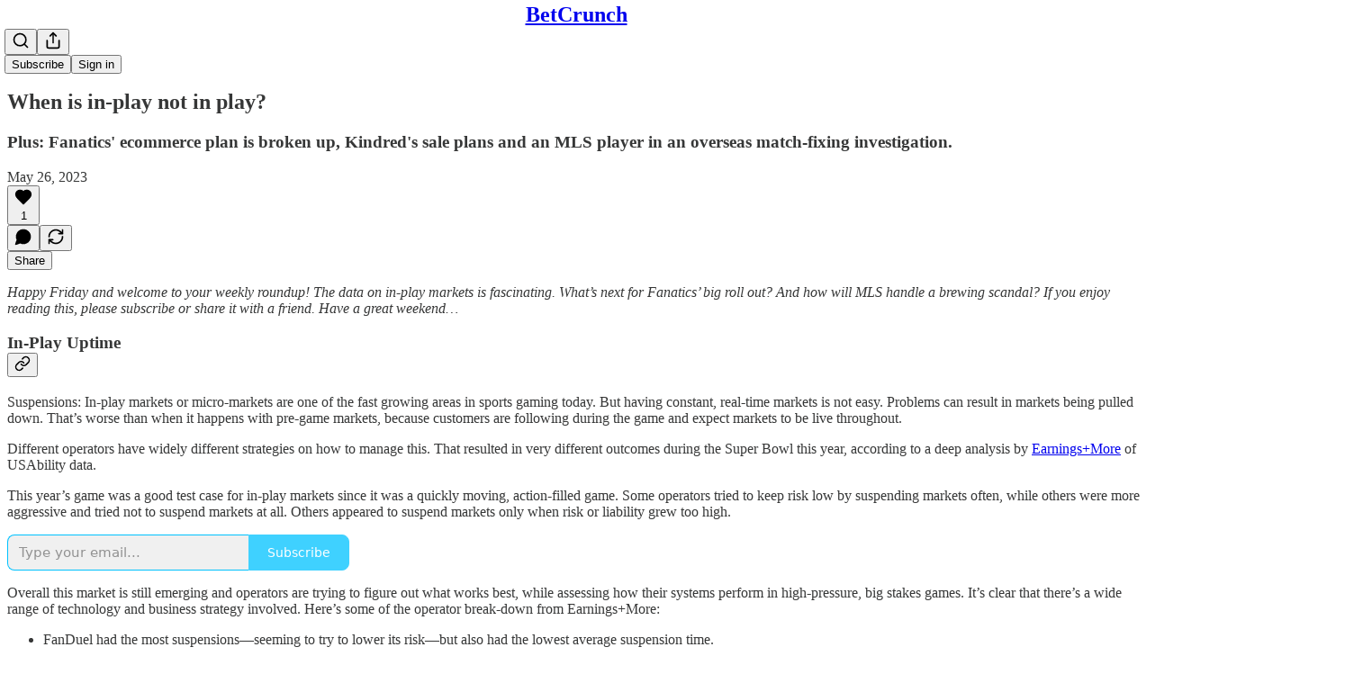

--- FILE ---
content_type: application/javascript
request_url: https://substackcdn.com/bundle/static/js/1777.8dabbe89.js
body_size: 27717
content:
(self.webpackChunksubstack=self.webpackChunksubstack||[]).push([["1777"],{85015:function(e,t,r){var n=r(72552),a=r(56449),o=r(40346);e.exports=function(e){return"string"==typeof e||!a(e)&&o(e)&&"[object String]"==n(e)}},84390:function(e,t,r){"use strict";r.d(t,{A:()=>n});let n=(0,r(81315).A)("bold",[["path",{d:"M6 12h9a4 4 0 0 1 0 8H7a1 1 0 0 1-1-1V5a1 1 0 0 1 1-1h7a4 4 0 0 1 0 8",key:"mg9rjx"}]])},30718:function(e,t,r){"use strict";r.d(t,{A:()=>n});let n=(0,r(81315).A)("captions",[["rect",{width:"18",height:"14",x:"3",y:"5",rx:"2",ry:"2",key:"12ruh7"}],["path",{d:"M7 15h4M15 15h2M7 11h2M13 11h4",key:"1ueiar"}]])},45418:function(e,t,r){"use strict";r.d(t,{A:()=>n});let n=(0,r(81315).A)("circle-arrow-down",[["circle",{cx:"12",cy:"12",r:"10",key:"1mglay"}],["path",{d:"M12 8v8",key:"napkw2"}],["path",{d:"m8 12 4 4 4-4",key:"k98ssh"}]])},16176:function(e,t,r){"use strict";r.d(t,{A:()=>n});let n=(0,r(81315).A)("flip-horizontal-2",[["path",{d:"m3 7 5 5-5 5V7",key:"couhi7"}],["path",{d:"m21 7-5 5 5 5V7",key:"6ouia7"}],["path",{d:"M12 20v2",key:"1lh1kg"}],["path",{d:"M12 14v2",key:"8jcxud"}],["path",{d:"M12 8v2",key:"1woqiv"}],["path",{d:"M12 2v2",key:"tus03m"}]])},84009:function(e,t,r){"use strict";r.d(t,{A:()=>n});let n=(0,r(81315).A)("italic",[["line",{x1:"19",x2:"10",y1:"4",y2:"4",key:"15jd3p"}],["line",{x1:"14",x2:"5",y1:"20",y2:"20",key:"bu0au3"}],["line",{x1:"15",x2:"9",y1:"4",y2:"20",key:"uljnxc"}]])},44854:function(e,t,r){"use strict";r.d(t,{A:()=>n});let n=(0,r(81315).A)("link-2",[["path",{d:"M9 17H7A5 5 0 0 1 7 7h2",key:"8i5ue5"}],["path",{d:"M15 7h2a5 5 0 1 1 0 10h-2",key:"1b9ql8"}],["line",{x1:"8",x2:"16",y1:"12",y2:"12",key:"1jonct"}]])},31845:function(e,t,r){"use strict";r.d(t,{A:()=>n});let n=(0,r(81315).A)("list-ordered",[["path",{d:"M10 12h11",key:"6m4ad9"}],["path",{d:"M10 18h11",key:"11hvi2"}],["path",{d:"M10 6h11",key:"c7qv1k"}],["path",{d:"M4 10h2",key:"16xx2s"}],["path",{d:"M4 6h1v4",key:"cnovpq"}],["path",{d:"M6 18H4c0-1 2-2 2-3s-1-1.5-2-1",key:"m9a95d"}]])},90737:function(e,t,r){"use strict";r.d(t,{A:()=>n});let n=(0,r(81315).A)("list",[["path",{d:"M3 12h.01",key:"nlz23k"}],["path",{d:"M3 18h.01",key:"1tta3j"}],["path",{d:"M3 6h.01",key:"1rqtza"}],["path",{d:"M8 12h13",key:"1za7za"}],["path",{d:"M8 18h13",key:"1lx6n3"}],["path",{d:"M8 6h13",key:"ik3vkj"}]])},68614:function(e,t,r){"use strict";r.d(t,{A:()=>n});let n=(0,r(81315).A)("mic",[["path",{d:"M12 2a3 3 0 0 0-3 3v7a3 3 0 0 0 6 0V5a3 3 0 0 0-3-3Z",key:"131961"}],["path",{d:"M19 10v2a7 7 0 0 1-14 0v-2",key:"1vc78b"}],["line",{x1:"12",x2:"12",y1:"19",y2:"22",key:"x3vr5v"}]])},8414:function(e,t,r){"use strict";r.d(t,{A:()=>n});let n=(0,r(81315).A)("repeat",[["path",{d:"m17 2 4 4-4 4",key:"nntrym"}],["path",{d:"M3 11v-1a4 4 0 0 1 4-4h14",key:"84bu3i"}],["path",{d:"m7 22-4-4 4-4",key:"1wqhfi"}],["path",{d:"M21 13v1a4 4 0 0 1-4 4H3",key:"1rx37r"}]])},17050:function(e,t,r){"use strict";r.d(t,{A:()=>n});let n=(0,r(81315).A)("strikethrough",[["path",{d:"M16 4H9a3 3 0 0 0-2.83 4",key:"43sutm"}],["path",{d:"M14 12a4 4 0 0 1 0 8H6",key:"nlfj13"}],["line",{x1:"4",x2:"20",y1:"12",y2:"12",key:"1e0a9i"}]])},16069:function(e,t){"use strict";let r;Object.prototype.toString,(r=function(){}).prototype=Object.create(null)},20813:function(e,t,r){"use strict";r.d(t,{A:()=>i});var n=r(88285),a=r(26469),o=r(62095);let i=n.YY.create({name:"placeholder",addOptions:()=>({emptyEditorClass:"is-editor-empty",emptyNodeClass:"is-empty",placeholder:"Write something …",showOnlyWhenEditable:!0,showOnlyCurrent:!0,includeChildren:!1}),addProseMirrorPlugins(){return[new a.k_({key:new a.hs("placeholder"),props:{decorations:({doc:e,selection:t})=>{let r=this.editor.isEditable||!this.options.showOnlyWhenEditable,{anchor:a}=t,i=[];if(!r)return null;let l=this.editor.isEmpty;return e.descendants((e,t)=>{let r=a>=t&&a<=t+e.nodeSize,s=!e.isLeaf&&(0,n.Op)(e);if((r||!this.options.showOnlyCurrent)&&s){let n=[this.options.emptyNodeClass];l&&n.push(this.options.emptyEditorClass);let a=o.NZ.node(t,t+e.nodeSize,{class:n.join(" "),"data-placeholder":"function"==typeof this.options.placeholder?this.options.placeholder({editor:this.editor,node:e,pos:t,hasAnchor:r}):this.options.placeholder});i.push(a)}return this.options.includeChildren}),o.zF.create(e,i)}}})]}})},73970:function(e,t,r){"use strict";r.d(t,{C5:()=>tl,FE:()=>e7,N_:()=>tO,OA:()=>tN,V2:()=>N,Ys:()=>t$,Zp:()=>eZ,g:()=>eQ,k2:()=>tj,ok:()=>tU,p:()=>j,pg:()=>to,sv:()=>ts,ue:()=>w,zy:()=>eJ});var n,a=r(17402);r(16069),r(65606);/**
 * react-router v7.6.2
 *
 * Copyright (c) Remix Software Inc.
 *
 * This source code is licensed under the MIT license found in the
 * LICENSE.md file in the root directory of this source tree.
 *
 * @license MIT
 */var o=e=>{throw TypeError(e)},i=(e,t,r)=>(t.has(e)||o("Cannot read from private field"),r?r.call(e):t.get(e)),l="popstate";function s(e,t){if(!1===e||null==e)throw Error(t)}function u(e,t){if(!e){"undefined"!=typeof console&&console.warn(t);try{throw Error(t)}catch(e){}}}function c(e,t){return{usr:e.state,key:e.key,idx:t}}function d(e,t,r=null,n){return{pathname:"string"==typeof e?e:e.pathname,search:"",hash:"",..."string"==typeof t?f(t):t,state:r,key:t&&t.key||n||Math.random().toString(36).substring(2,10)}}function h({pathname:e="/",search:t="",hash:r=""}){return t&&"?"!==t&&(e+="?"===t.charAt(0)?t:"?"+t),r&&"#"!==r&&(e+="#"===r.charAt(0)?r:"#"+r),e}function f(e){let t={};if(e){let r=e.indexOf("#");r>=0&&(t.hash=e.substring(r),e=e.substring(0,r));let n=e.indexOf("?");n>=0&&(t.search=e.substring(n),e=e.substring(0,n)),e&&(t.pathname=e)}return t}function p(e,t=!1){let r="http://localhost";"undefined"!=typeof window&&(r="null"!==window.location.origin?window.location.origin:window.location.href),s(r,"No window.location.(origin|href) available to create URL");let n="string"==typeof e?e:h(e);return n=n.replace(/ $/,"%20"),!t&&n.startsWith("//")&&(n=r+n),new URL(n,r)}var m=class{constructor(e){if(((e,t,r)=>t.has(e)?o("Cannot add the same private member more than once"):t instanceof WeakSet?t.add(e):t.set(e,r))(this,n,new Map),e)for(let[t,r]of e)this.set(t,r)}get(e){if(i(this,n).has(e))return i(this,n).get(e);if(void 0!==e.defaultValue)return e.defaultValue;throw Error("No value found for context")}set(e,t){i(this,n).set(e,t)}};n=new WeakMap;var y=new Set(["lazy","caseSensitive","path","id","index","children"]),v=new Set(["lazy","caseSensitive","path","id","index","unstable_middleware","children"]);function g(e,t,r=[],n={}){return e.map((e,a)=>{let o=[...r,String(a)],i="string"==typeof e.id?e.id:o.join("-");if(s(!0!==e.index||!e.children,"Cannot specify children on an index route"),s(!n[i],`Found a route id collision on id "${i}".  Route id's must be globally unique within Data Router usages`),!0===e.index){let r={...e,...t(e),id:i};return n[i]=r,r}{let r={...e,...t(e),id:i,children:void 0};return n[i]=r,e.children&&(r.children=g(e.children,t,o,n)),r}})}function w(e,t,r="/"){return b(e,t,r,!1)}function b(e,t,r,n){let a=k(("string"==typeof t?f(t):t).pathname||"/",r);if(null==a)return null;let o=function e(t,r=[],n=[],a=""){let o=(t,o,i)=>{var l,u;let c,d,h={relativePath:void 0===i?t.path||"":i,caseSensitive:!0===t.caseSensitive,childrenIndex:o,route:t};h.relativePath.startsWith("/")&&(s(h.relativePath.startsWith(a),`Absolute route path "${h.relativePath}" nested under path "${a}" is not valid. An absolute child route path must start with the combined path of all its parent routes.`),h.relativePath=h.relativePath.slice(a.length));let f=D([a,h.relativePath]),p=n.concat(h);t.children&&t.children.length>0&&(s(!0!==t.index,`Index routes must not have child routes. Please remove all child routes from route path "${f}".`),e(t.children,r,p,f)),(null!=t.path||t.index)&&r.push({path:f,score:(l=f,u=t.index,d=(c=l.split("/")).length,c.some(R)&&(d+=-2),u&&(d+=2),c.filter(e=>!R(e)).reduce((e,t)=>e+(x.test(t)?3:""===t?1:10),d)),routesMeta:p})};return t.forEach((e,t)=>{if(""!==e.path&&e.path?.includes("?"))for(let r of function e(t){let r=t.split("/");if(0===r.length)return[];let[n,...a]=r,o=n.endsWith("?"),i=n.replace(/\?$/,"");if(0===a.length)return o?[i,""]:[i];let l=e(a.join("/")),s=[];return s.push(...l.map(e=>""===e?i:[i,e].join("/"))),o&&s.push(...l),s.map(e=>t.startsWith("/")&&""===e?"/":e)}(e.path))o(e,t,r);else o(e,t)}),r}(e);o.sort((e,t)=>{var r,n;return e.score!==t.score?t.score-e.score:(r=e.routesMeta.map(e=>e.childrenIndex),n=t.routesMeta.map(e=>e.childrenIndex),r.length===n.length&&r.slice(0,-1).every((e,t)=>e===n[t])?r[r.length-1]-n[n.length-1]:0)});let i=null;for(let e=0;null==i&&e<o.length;++e){let t=function(e){try{return e.split("/").map(e=>decodeURIComponent(e).replace(/\//g,"%2F")).join("/")}catch(t){return u(!1,`The URL path "${e}" could not be decoded because it is a malformed URL segment. This is probably due to a bad percent encoding (${t}).`),e}}(a);i=function(e,t,r=!1){let{routesMeta:n}=e,a={},o="/",i=[];for(let e=0;e<n.length;++e){let l=n[e],s=e===n.length-1,u="/"===o?t:t.slice(o.length)||"/",c=S({path:l.relativePath,caseSensitive:l.caseSensitive,end:s},u),d=l.route;if(!c&&s&&r&&!n[n.length-1].route.index&&(c=S({path:l.relativePath,caseSensitive:l.caseSensitive,end:!1},u)),!c)return null;Object.assign(a,c.params),i.push({params:a,pathname:D([o,c.pathname]),pathnameBase:A(D([o,c.pathnameBase])),route:d}),"/"!==c.pathnameBase&&(o=D([o,c.pathnameBase]))}return i}(o[e],t,n)}return i}function E(e,t){let{route:r,pathname:n,params:a}=e;return{id:r.id,pathname:n,params:a,data:t[r.id],handle:r.handle}}var x=/^:[\w-]+$/,R=e=>"*"===e;function S(e,t){"string"==typeof e&&(e={path:e,caseSensitive:!1,end:!0});let[r,n]=function(e,t=!1,r=!0){u("*"===e||!e.endsWith("*")||e.endsWith("/*"),`Route path "${e}" will be treated as if it were "${e.replace(/\*$/,"/*")}" because the \`*\` character must always follow a \`/\` in the pattern. To get rid of this warning, please change the route path to "${e.replace(/\*$/,"/*")}".`);let n=[],a="^"+e.replace(/\/*\*?$/,"").replace(/^\/*/,"/").replace(/[\\.*+^${}|()[\]]/g,"\\$&").replace(/\/:([\w-]+)(\?)?/g,(e,t,r)=>(n.push({paramName:t,isOptional:null!=r}),r?"/?([^\\/]+)?":"/([^\\/]+)"));return e.endsWith("*")?(n.push({paramName:"*"}),a+="*"===e||"/*"===e?"(.*)$":"(?:\\/(.+)|\\/*)$"):r?a+="\\/*$":""!==e&&"/"!==e&&(a+="(?:(?=\\/|$))"),[new RegExp(a,t?void 0:"i"),n]}(e.path,e.caseSensitive,e.end),a=t.match(r);if(!a)return null;let o=a[0],i=o.replace(/(.)\/+$/,"$1"),l=a.slice(1);return{params:n.reduce((e,{paramName:t,isOptional:r},n)=>{if("*"===t){let e=l[n]||"";i=o.slice(0,o.length-e.length).replace(/(.)\/+$/,"$1")}let a=l[n];return r&&!a?e[t]=void 0:e[t]=(a||"").replace(/%2F/g,"/"),e},{}),pathname:o,pathnameBase:i,pattern:e}}function k(e,t){if("/"===t)return e;if(!e.toLowerCase().startsWith(t.toLowerCase()))return null;let r=t.endsWith("/")?t.length-1:t.length,n=e.charAt(r);return n&&"/"!==n?null:e.slice(r)||"/"}function C(e,t,r,n){return`Cannot include a '${e}' character in a manually specified \`to.${t}\` field [${JSON.stringify(n)}].  Please separate it out to the \`to.${r}\` field. Alternatively you may provide the full path as a string in <Link to="..."> and the router will parse it for you.`}function L(e){return e.filter((e,t)=>0===t||e.route.path&&e.route.path.length>0)}function P(e){let t=L(e);return t.map((e,r)=>r===t.length-1?e.pathname:e.pathnameBase)}function M(e,t,r,n=!1){let a,o;"string"==typeof e?a=f(e):(s(!(a={...e}).pathname||!a.pathname.includes("?"),C("?","pathname","search",a)),s(!a.pathname||!a.pathname.includes("#"),C("#","pathname","hash",a)),s(!a.search||!a.search.includes("#"),C("#","search","hash",a)));let i=""===e||""===a.pathname,l=i?"/":a.pathname;if(null==l)o=r;else{let e=t.length-1;if(!n&&l.startsWith("..")){let t=l.split("/");for(;".."===t[0];)t.shift(),e-=1;a.pathname=t.join("/")}o=e>=0?t[e]:"/"}let u=function(e,t="/"){var r;let n,{pathname:a,search:o="",hash:i=""}="string"==typeof e?f(e):e;return{pathname:a?a.startsWith("/")?a:(r=a,n=t.replace(/\/+$/,"").split("/"),r.split("/").forEach(e=>{".."===e?n.length>1&&n.pop():"."!==e&&n.push(e)}),n.length>1?n.join("/"):"/"):t,search:$(o),hash:T(i)}}(a,o),c=l&&"/"!==l&&l.endsWith("/"),d=(i||"."===l)&&r.endsWith("/");return!u.pathname.endsWith("/")&&(c||d)&&(u.pathname+="/"),u}var D=e=>e.join("/").replace(/\/\/+/g,"/"),A=e=>e.replace(/\/+$/,"").replace(/^\/*/,"/"),$=e=>e&&"?"!==e?e.startsWith("?")?e:"?"+e:"",T=e=>e&&"#"!==e?e.startsWith("#")?e:"#"+e:"",O=class{constructor(e,t){this.type="DataWithResponseInit",this.data=e,this.init=t||null}};function j(e,t){return new O(e,"number"==typeof t?{status:t}:t)}var N=(e,t=302)=>{let r=t;"number"==typeof r?r={status:r}:void 0===r.status&&(r.status=302);let n=new Headers(r.headers);return n.set("Location",e),new Response(null,{...r,headers:n})},z=class{constructor(e,t,r,n=!1){this.status=e,this.statusText=t||"",this.internal=n,r instanceof Error?(this.data=r.toString(),this.error=r):this.data=r}};function _(e){return null!=e&&"number"==typeof e.status&&"string"==typeof e.statusText&&"boolean"==typeof e.internal&&"data"in e}var U=["POST","PUT","PATCH","DELETE"],F=new Set(U),H=new Set(["GET",...U]),I=new Set([301,302,303,307,308]),W=new Set([307,308]),B=3268==r.j?{state:"idle",location:void 0,formMethod:void 0,formAction:void 0,formEncType:void 0,formData:void 0,json:void 0,text:void 0}:null,Y=3268==r.j?{state:"idle",data:void 0,formMethod:void 0,formAction:void 0,formEncType:void 0,formData:void 0,json:void 0,text:void 0}:null,q=3268==r.j?{state:"unblocked",proceed:void 0,reset:void 0,location:void 0}:null,V=/^(?:[a-z][a-z0-9+.-]*:|\/\/)/i,J=e=>({hasErrorBoundary:!!e.hasErrorBoundary}),K="remix-router-transitions",X=Symbol("ResetLoaderData");function Z(e,t,r,n,a,o){let i,l;if(a){for(let e of(i=[],t))if(i.push(e),e.route.id===a){l=e;break}}else i=t,l=t[t.length-1];let s=M(n||".",P(i),k(e.pathname,r)||e.pathname,"path"===o);if(null==n&&(s.search=e.search,s.hash=e.hash),(null==n||""===n||"."===n)&&l){let e=eT(s.search);if(l.route.index&&!e)s.search=s.search?s.search.replace(/^\?/,"?index&"):"?index";else if(!l.route.index&&e){let e=new URLSearchParams(s.search),t=e.getAll("index");e.delete("index"),t.filter(e=>e).forEach(t=>e.append("index",t));let r=e.toString();s.search=r?`?${r}`:""}}return"/"!==r&&(s.pathname="/"===s.pathname?r:D([r,s.pathname])),h(s)}function G(e,t,r){var n;let a,o;if(!r||!(null!=r&&("formData"in r&&null!=r.formData||"body"in r&&void 0!==r.body)))return{path:t};if(r.formMethod&&(n=r.formMethod,!H.has(n.toUpperCase())))return{path:t,error:ek(405,{method:r.formMethod})};let i=()=>({path:t,error:ek(400,{type:"invalid-body"})}),l=(r.formMethod||"get").toUpperCase(),u=eL(t);if(void 0!==r.body){if("text/plain"===r.formEncType){if(!e$(l))return i();let e="string"==typeof r.body?r.body:r.body instanceof FormData||r.body instanceof URLSearchParams?Array.from(r.body.entries()).reduce((e,[t,r])=>`${e}${t}=${r}
`,""):String(r.body);return{path:t,submission:{formMethod:l,formAction:u,formEncType:r.formEncType,formData:void 0,json:void 0,text:e}}}else if("application/json"===r.formEncType){if(!e$(l))return i();try{let e="string"==typeof r.body?JSON.parse(r.body):r.body;return{path:t,submission:{formMethod:l,formAction:u,formEncType:r.formEncType,formData:void 0,json:e,text:void 0}}}catch(e){return i()}}}if(s("function"==typeof FormData,"FormData is not available in this environment"),r.formData)a=eg(r.formData),o=r.formData;else if(r.body instanceof FormData)a=eg(r.body),o=r.body;else if(r.body instanceof URLSearchParams)o=ew(a=r.body);else if(null==r.body)a=new URLSearchParams,o=new FormData;else try{a=new URLSearchParams(r.body),o=ew(a)}catch(e){return i()}let c={formMethod:l,formAction:u,formEncType:r&&r.formEncType||"application/x-www-form-urlencoded",formData:o,json:void 0,text:void 0};if(e$(c.formMethod))return{path:t,submission:c};let d=f(t);return e&&d.search&&eT(d.search)&&a.append("index",""),d.search=`?${a}`,{path:h(d),submission:c}}function Q(e,t,r,n,a,o,i,l,s,u,c,d,h,f,p,m,y,v,g,b){let E,x=b?eP(b[1])?b[1].error:b[1].data:void 0,R=a.createURL(o.location),S=a.createURL(s);if(c&&o.errors){let e=Object.keys(o.errors)[0];E=i.findIndex(t=>t.route.id===e)}else if(b&&eP(b[1])){let e=b[0];E=i.findIndex(t=>t.route.id===e)-1}let k=b?b[1].statusCode:void 0,C=k&&k>=400,L={currentUrl:R,currentParams:o.matches[0]?.params||{},nextUrl:S,nextParams:i[0].params,...l,actionResult:x,actionStatus:k},P=i.map((a,i)=>{var l,s,h,f,p;let m,y,v,{route:g}=a,w=null;if(null!=E&&i>E?w=!1:g.lazy?w=!0:null==g.loader?w=!1:c?w=ee(g,o.loaderData,o.errors):(l=o.loaderData,s=o.matches[i],h=a,m=!s||h.route.id!==s.route.id,y=!l.hasOwnProperty(h.route.id),(m||y)&&(w=!0)),null!==w)return ed(r,n,e,a,u,t,w);let b=!C&&(d||R.pathname+R.search===S.pathname+S.search||R.search!==S.search||(f=o.matches[i],p=a,v=f.route.path,f.pathname!==p.pathname||null!=v&&v.endsWith("*")&&f.params["*"]!==p.params["*"])),x={...L,defaultShouldRevalidate:b},k=et(a,x);return ed(r,n,e,a,u,t,k,x)}),M=[];return p.forEach((e,l)=>{if(c||!i.some(t=>t.route.id===e.routeId)||f.has(l))return;let s=o.fetchers.get(l),p=s&&"idle"!==s.state&&void 0===s.data,b=w(y,e.path,v);if(!b){if(g&&p)return;M.push({key:l,routeId:e.routeId,path:e.path,matches:null,match:null,request:null,controller:null});return}if(m.has(l))return;let E=eO(b,e.path),x=new AbortController,R=ev(a,e.path,x.signal),S=null;if(h.has(l))h.delete(l),S=eh(r,n,R,b,E,u,t);else if(p)d&&(S=eh(r,n,R,b,E,u,t));else{let e={...L,defaultShouldRevalidate:!C&&d};et(E,e)&&(S=eh(r,n,R,b,E,u,t,e))}S&&M.push({key:l,routeId:e.routeId,path:e.path,matches:S,match:E,request:R,controller:x})}),{dsMatches:P,revalidatingFetchers:M}}function ee(e,t,r){if(e.lazy)return!0;if(!e.loader)return!1;let n=null!=t&&e.id in t,a=null!=r&&void 0!==r[e.id];return(!!n||!a)&&("function"==typeof e.loader&&!0===e.loader.hydrate||!n&&!a)}function et(e,t){if(e.route.shouldRevalidate){let r=e.route.shouldRevalidate(t);if("boolean"==typeof r)return r}return t.defaultShouldRevalidate}function er(e,t,r,n,a){let o;if(e){let t=n[e];s(t,`No route found to patch children into: routeId = ${e}`),t.children||(t.children=[]),o=t.children}else o=r;let i=g(t.filter(e=>!o.some(t=>(function e(t,r){return"id"in t&&"id"in r&&t.id===r.id||t.index===r.index&&t.path===r.path&&t.caseSensitive===r.caseSensitive&&((!t.children||0===t.children.length)&&(!r.children||0===r.children.length)||t.children.every((t,n)=>r.children?.some(r=>e(t,r))))})(e,t))),a,[e||"_","patch",String(o?.length||"0")],n);o.push(...i)}var en=new WeakMap,ea=({key:e,route:t,manifest:r,mapRouteProperties:n})=>{let a=r[t.id];if(s(a,"No route found in manifest"),!a.lazy||"object"!=typeof a.lazy)return;let o=a.lazy[e];if(!o)return;let i=en.get(a);i||(i={},en.set(a,i));let l=i[e];if(l)return l;let c=(async()=>{let t=y.has(e),r=void 0!==a[e]&&"hasErrorBoundary"!==e;if(t)u(!t,"Route property "+e+" is not a supported lazy route property. This property will be ignored."),i[e]=Promise.resolve();else if(r)u(!1,`Route "${a.id}" has a static property "${e}" defined. The lazy property will be ignored.`);else{let t=await o();null!=t&&(Object.assign(a,{[e]:t}),Object.assign(a,n(a)))}"object"==typeof a.lazy&&(a.lazy[e]=void 0,Object.values(a.lazy).every(e=>void 0===e)&&(a.lazy=void 0))})();return i[e]=c,c},eo=new WeakMap;async function ei(e){let t=e.matches.filter(e=>e.shouldLoad),r={};return(await Promise.all(t.map(e=>e.resolve()))).forEach((e,n)=>{r[t[n].route.id]=e}),r}async function el(e){return e.matches.some(e=>e.route.unstable_middleware)?es(e,!1,()=>ei(e),(e,t)=>({[t]:{type:"error",result:e}})):ei(e)}async function es(e,t,r,n){let{matches:a,request:o,params:i,context:l}=e,s={handlerResult:void 0};try{let e=a.flatMap(e=>e.route.unstable_middleware?e.route.unstable_middleware.map(t=>[e.route.id,t]):[]),n=await eu({request:o,params:i,context:l},e,t,s,r);return t?n:s.handlerResult}catch(r){if(!s.middlewareError)throw r;let e=await n(s.middlewareError.error,s.middlewareError.routeId);if(t||!s.handlerResult)return e;return Object.assign(s.handlerResult,e)}}async function eu(e,t,r,n,a,o=0){let i,{request:l}=e;if(l.signal.aborted){if(l.signal.reason)throw l.signal.reason;throw Error(`Request aborted without an \`AbortSignal.reason\`: ${l.method} ${l.url}`)}let s=t[o];if(!s)return n.handlerResult=await a(),n.handlerResult;let[u,c]=s,d=!1,h=async()=>{if(d)throw Error("You may only call `next()` once per middleware");d=!0;let l=await eu(e,t,r,n,a,o+1);if(r)return i=l};try{let t=await c({request:e.request,params:e.params,context:e.context},h);if(!d)return h();if(void 0===t)return i;return t}catch(e){throw n.middlewareError?n.middlewareError.error!==e&&(n.middlewareError={routeId:u,error:e}):n.middlewareError={routeId:u,error:e},e}}function ec(e,t,r,n,a){let o=ea({key:"unstable_middleware",route:n.route,manifest:t,mapRouteProperties:e}),i=function(e,t,r,n,a){let o,i=r[e.id];if(s(i,"No route found in manifest"),!e.lazy)return{lazyRoutePromise:void 0,lazyHandlerPromise:void 0};if("function"==typeof e.lazy){let t=eo.get(i);if(t)return{lazyRoutePromise:t,lazyHandlerPromise:t};let r=(async()=>{s("function"==typeof e.lazy,"No lazy route function found");let t=await e.lazy(),r={};for(let e in t){let n=t[e];if(void 0===n)continue;let a=v.has(e),o=void 0!==i[e]&&"hasErrorBoundary"!==e;a?u(!a,"Route property "+e+" is not a supported property to be returned from a lazy route function. This property will be ignored."):o?u(!o,`Route "${i.id}" has a static property "${e}" defined but its lazy function is also returning a value for this property. The lazy route property "${e}" will be ignored.`):r[e]=n}Object.assign(i,r),Object.assign(i,{...n(i),lazy:void 0})})();return eo.set(i,r),r.catch(()=>{}),{lazyRoutePromise:r,lazyHandlerPromise:r}}let l=Object.keys(e.lazy),c=[];for(let i of l){if(a&&a.includes(i))continue;let l=ea({key:i,route:e,manifest:r,mapRouteProperties:n});l&&(c.push(l),i===t&&(o=l))}let d=c.length>0?Promise.all(c).then(()=>{}):void 0;return d?.catch(()=>{}),o?.catch(()=>{}),{lazyRoutePromise:d,lazyHandlerPromise:o}}(n.route,e$(r.method)?"action":"loader",t,e,a);return{middleware:o,route:i.lazyRoutePromise,handler:i.lazyHandlerPromise}}function ed(e,t,r,n,a,o,i,l=null){let s=!1,u=ec(e,t,r,n,a);return{...n,_lazyPromises:u,shouldLoad:i,unstable_shouldRevalidateArgs:l,unstable_shouldCallHandler:e=>(s=!0,l)?"boolean"==typeof e?et(n,{...l,defaultShouldRevalidate:e}):et(n,l):i,resolve:e=>s||i||e&&"GET"===r.method&&(n.route.lazy||n.route.loader)?ep({request:r,match:n,lazyHandlerPromise:u?.handler,lazyRoutePromise:u?.route,handlerOverride:e,scopedContext:o}):Promise.resolve({type:"data",result:void 0})}}function eh(e,t,r,n,a,o,i,l=null){return n.map(n=>n.route.id!==a.route.id?{...n,shouldLoad:!1,unstable_shouldRevalidateArgs:l,unstable_shouldCallHandler:()=>!1,_lazyPromises:ec(e,t,r,n,o),resolve:()=>Promise.resolve({type:"data",result:void 0})}:ed(e,t,r,n,o,i,!0,l))}async function ef(e,t,r,n,a,o){r.some(e=>e._lazyPromises?.middleware)&&await Promise.all(r.map(e=>e._lazyPromises?.middleware));let i={request:t,params:r[0].params,context:a,matches:r},l=o?()=>{throw Error("You cannot call `unstable_runClientMiddleware()` from a static handler `dataStrategy`. Middleware is run outside of `dataStrategy` during SSR in order to bubble up the Response.  You can enable middleware via the `respond` API in `query`/`queryRoute`")}:e=>es(i,!1,()=>e({...i,fetcherKey:n,unstable_runClientMiddleware:()=>{throw Error("Cannot call `unstable_runClientMiddleware()` from within an `unstable_runClientMiddleware` handler")}}),(e,t)=>({[t]:{type:"error",result:e}})),s=await e({...i,fetcherKey:n,unstable_runClientMiddleware:l});try{await Promise.all(r.flatMap(e=>[e._lazyPromises?.handler,e._lazyPromises?.route]))}catch(e){}return s}async function ep({request:e,match:t,lazyHandlerPromise:r,lazyRoutePromise:n,handlerOverride:a,scopedContext:o}){let i,l,s=e$(e.method),u=s?"action":"loader",c=r=>{let n,i=new Promise((e,t)=>n=t);l=()=>n(),e.signal.addEventListener("abort",l);let s=n=>"function"!=typeof r?Promise.reject(Error(`You cannot call the handler for a route which defines a boolean "${u}" [routeId: ${t.route.id}]`)):r({request:e,params:t.params,context:o},...void 0!==n?[n]:[]);return Promise.race([(async()=>{try{let e=await (a?a(e=>s(e)):s());return{type:"data",result:e}}catch(e){return{type:"error",result:e}}})(),i])};try{let a=s?t.route.action:t.route.loader;if(r||n)if(a){let e,[t]=await Promise.all([c(a).catch(t=>{e=t}),r,n]);if(void 0!==e)throw e;i=t}else{await r;let a=s?t.route.action:t.route.loader;if(a)[i]=await Promise.all([c(a),n]);else{if("action"!==u)return{type:"data",result:void 0};let r=new URL(e.url),n=r.pathname+r.search;throw ek(405,{method:e.method,pathname:n,routeId:t.route.id})}}else if(a)i=await c(a);else{let t=new URL(e.url),r=t.pathname+t.search;throw ek(404,{pathname:r})}}catch(e){return{type:"error",result:e}}finally{l&&e.signal.removeEventListener("abort",l)}return i}async function em(e){let{result:t,type:r}=e;if(eA(t)){let e;try{let r=t.headers.get("Content-Type");e=r&&/\bapplication\/json\b/.test(r)?null==t.body?null:await t.json():await t.text()}catch(e){return{type:"error",error:e}}return"error"===r?{type:"error",error:new z(t.status,t.statusText,e),statusCode:t.status,headers:t.headers}:{type:"data",data:e,statusCode:t.status,headers:t.headers}}if("error"===r)return eD(t)?t.data instanceof Error?{type:"error",error:t.data,statusCode:t.init?.status,headers:t.init?.headers?new Headers(t.init.headers):void 0}:{type:"error",error:new z(t.init?.status||500,void 0,t.data),statusCode:_(t)?t.status:void 0,headers:t.init?.headers?new Headers(t.init.headers):void 0}:{type:"error",error:t,statusCode:_(t)?t.status:void 0};return eD(t)?{type:"data",data:t.data,statusCode:t.init?.status,headers:t.init?.headers?new Headers(t.init.headers):void 0}:{type:"data",data:t}}function ey(e,t,r){if(V.test(e)){let n=new URL(e.startsWith("//")?t.protocol+e:e),a=null!=k(n.pathname,r);if(n.origin===t.origin&&a)return n.pathname+n.search+n.hash}return e}function ev(e,t,r,n){let a=e.createURL(eL(t)).toString(),o={signal:r};if(n&&e$(n.formMethod)){let{formMethod:e,formEncType:t}=n;o.method=e.toUpperCase(),"application/json"===t?(o.headers=new Headers({"Content-Type":t}),o.body=JSON.stringify(n.json)):"text/plain"===t?o.body=n.text:"application/x-www-form-urlencoded"===t&&n.formData?o.body=eg(n.formData):o.body=n.formData}return new Request(a,o)}function eg(e){let t=new URLSearchParams;for(let[r,n]of e.entries())t.append(r,"string"==typeof n?n:n.name);return t}function ew(e){let t=new FormData;for(let[r,n]of e.entries())t.append(r,n);return t}function eb(e,t,r,n,a,o){let{loaderData:i,errors:l}=function(e,t,r,n=!1,a=!1){let o,i={},l=null,u=!1,c={},d=r&&eP(r[1])?r[1].error:void 0;return e.forEach(r=>{if(!(r.route.id in t))return;let h=r.route.id,f=t[h];if(s(!eM(f),"Cannot handle redirect results in processLoaderData"),eP(f)){let t=f.error;if(void 0!==d&&(t=d,d=void 0),l=l||{},a)l[h]=t;else{let r=eR(e,h);null==l[r.route.id]&&(l[r.route.id]=t)}n||(i[h]=X),u||(u=!0,o=_(f.error)?f.error.status:500),f.headers&&(c[h]=f.headers)}else i[h]=f.data,f.statusCode&&200!==f.statusCode&&!u&&(o=f.statusCode),f.headers&&(c[h]=f.headers)}),void 0!==d&&r&&(l={[r[0]]:d},r[2]&&(i[r[2]]=void 0)),{loaderData:i,errors:l,statusCode:o||200,loaderHeaders:c}}(t,r,n);return a.filter(e=>!e.matches||e.matches.some(e=>e.shouldLoad)).forEach(t=>{let{key:r,match:n,controller:a}=t,i=o[r];if(s(i,"Did not find corresponding fetcher result"),!a||!a.signal.aborted)if(eP(i)){let t=eR(e.matches,n?.route.id);l&&l[t.route.id]||(l={...l,[t.route.id]:i.error}),e.fetchers.delete(r)}else if(eM(i))s(!1,"Unhandled fetcher revalidation redirect");else{let t=e_(i.data);e.fetchers.set(r,t)}}),{loaderData:i,errors:l}}function eE(e,t,r,n){let a=Object.entries(t).filter(([,e])=>e!==X).reduce((e,[t,r])=>(e[t]=r,e),{});for(let o of r){let r=o.route.id;if(!t.hasOwnProperty(r)&&e.hasOwnProperty(r)&&o.route.loader&&(a[r]=e[r]),n&&n.hasOwnProperty(r))break}return a}function ex(e){return e?eP(e[1])?{actionData:{}}:{actionData:{[e[0]]:e[1].data}}:{}}function eR(e,t){return(t?e.slice(0,e.findIndex(e=>e.route.id===t)+1):[...e]).reverse().find(e=>!0===e.route.hasErrorBoundary)||e[0]}function eS(e){let t=1===e.length?e[0]:e.find(e=>e.index||!e.path||"/"===e.path)||{id:"__shim-error-route__"};return{matches:[{params:{},pathname:"",pathnameBase:"",route:t}],route:t}}function ek(e,{pathname:t,routeId:r,method:n,type:a,message:o}={}){let i="Unknown Server Error",l="Unknown @remix-run/router error";return 400===e?(i="Bad Request",n&&t&&r?l=`You made a ${n} request to "${t}" but did not provide a \`loader\` for route "${r}", so there is no way to handle the request.`:"invalid-body"===a&&(l="Unable to encode submission body")):403===e?(i="Forbidden",l=`Route "${r}" does not match URL "${t}"`):404===e?(i="Not Found",l=`No route matches URL "${t}"`):405===e&&(i="Method Not Allowed",n&&t&&r?l=`You made a ${n.toUpperCase()} request to "${t}" but did not provide an \`action\` for route "${r}", so there is no way to handle the request.`:n&&(l=`Invalid request method "${n.toUpperCase()}"`)),new z(e||500,i,Error(l),!0)}function eC(e){let t=Object.entries(e);for(let e=t.length-1;e>=0;e--){let[r,n]=t[e];if(eM(n))return{key:r,result:n}}}function eL(e){return h({..."string"==typeof e?f(e):e,hash:""})}function eP(e){return"error"===e.type}function eM(e){return"redirect"===(e&&e.type)}function eD(e){return"object"==typeof e&&null!=e&&"type"in e&&"data"in e&&"init"in e&&"DataWithResponseInit"===e.type}function eA(e){return null!=e&&"number"==typeof e.status&&"string"==typeof e.statusText&&"object"==typeof e.headers&&void 0!==e.body}function e$(e){return F.has(e.toUpperCase())}function eT(e){return new URLSearchParams(e).getAll("index").some(e=>""===e)}function eO(e,t){let r="string"==typeof t?f(t).search:t.search;if(e[e.length-1].route.index&&eT(r||""))return e[e.length-1];let n=L(e);return n[n.length-1]}function ej(e){let{formMethod:t,formAction:r,formEncType:n,text:a,formData:o,json:i}=e;if(t&&r&&n){if(null!=a)return{formMethod:t,formAction:r,formEncType:n,formData:void 0,json:void 0,text:a};else if(null!=o)return{formMethod:t,formAction:r,formEncType:n,formData:o,json:void 0,text:void 0};else if(void 0!==i)return{formMethod:t,formAction:r,formEncType:n,formData:void 0,json:i,text:void 0}}}function eN(e,t){return t?{state:"loading",location:e,formMethod:t.formMethod,formAction:t.formAction,formEncType:t.formEncType,formData:t.formData,json:t.json,text:t.text}:{state:"loading",location:e,formMethod:void 0,formAction:void 0,formEncType:void 0,formData:void 0,json:void 0,text:void 0}}function ez(e,t){return e?{state:"loading",formMethod:e.formMethod,formAction:e.formAction,formEncType:e.formEncType,formData:e.formData,json:e.json,text:e.text,data:t}:{state:"loading",formMethod:void 0,formAction:void 0,formEncType:void 0,formData:void 0,json:void 0,text:void 0,data:t}}function e_(e){return{state:"idle",formMethod:void 0,formAction:void 0,formEncType:void 0,formData:void 0,json:void 0,text:void 0,data:e}}var eU=a.createContext(null);eU.displayName="DataRouter";var eF=a.createContext(null);eF.displayName="DataRouterState";var eH=a.createContext({isTransitioning:!1});eH.displayName="ViewTransition";var eI=a.createContext(new Map);eI.displayName="Fetchers",a.createContext(null).displayName="Await";var eW=a.createContext(null);eW.displayName="Navigation";var eB=a.createContext(null);eB.displayName="Location";var eY=a.createContext({outlet:null,matches:[],isDataRoute:!1});eY.displayName="Route";var eq=a.createContext(null);function eV(){return null!=a.useContext(eB)}function eJ(){return s(eV(),"useLocation() may be used only in the context of a <Router> component."),a.useContext(eB).location}eq.displayName="RouteError";var eK="You should call navigate() in a React.useEffect(), not when your component is first rendered.";function eX(e){a.useContext(eW).static||a.useLayoutEffect(e)}function eZ(){let{isDataRoute:e}=a.useContext(eY);return e?function(){let e,{router:t}=(s(e=a.useContext(eU),e3("useNavigate")),e),r=e8("useNavigate"),n=a.useRef(!1);return eX(()=>{n.current=!0}),a.useCallback(async(e,a={})=>{u(n.current,eK),n.current&&("number"==typeof e?t.navigate(e):await t.navigate(e,{fromRouteId:r,...a}))},[t,r])}():function(){s(eV(),"useNavigate() may be used only in the context of a <Router> component.");let e=a.useContext(eU),{basename:t,navigator:r}=a.useContext(eW),{matches:n}=a.useContext(eY),{pathname:o}=eJ(),i=JSON.stringify(P(n)),l=a.useRef(!1);return eX(()=>{l.current=!0}),a.useCallback((n,a={})=>{if(u(l.current,eK),!l.current)return;if("number"==typeof n)return void r.go(n);let s=M(n,JSON.parse(i),o,"path"===a.relative);null==e&&"/"!==t&&(s.pathname="/"===s.pathname?t:D([t,s.pathname])),(a.replace?r.replace:r.push)(s,a.state,a)},[t,r,i,o,e])}()}var eG=a.createContext(null);function eQ(){let{matches:e}=a.useContext(eY),t=e[e.length-1];return t?t.params:{}}function e0(e,{relative:t}={}){let{matches:r}=a.useContext(eY),{pathname:n}=eJ(),o=JSON.stringify(P(r));return a.useMemo(()=>M(e,JSON.parse(o),n,"path"===t),[e,o,n,t])}var e1=a.createElement(function(){let e,t,r,n=(e=a.useContext(eq),t=e5("useRouteError"),r=e8("useRouteError"),void 0!==e?e:t.errors?.[r]),o=_(n)?`${n.status} ${n.statusText}`:n instanceof Error?n.message:JSON.stringify(n),i=n instanceof Error?n.stack:null,l="rgba(200,200,200, 0.5)",s={padding:"2px 4px",backgroundColor:l},u=null;return console.error("Error handled by React Router default ErrorBoundary:",n),u=a.createElement(a.Fragment,null,a.createElement("p",null,"\uD83D\uDCBF Hey developer \uD83D\uDC4B"),a.createElement("p",null,"You can provide a way better UX than this when your app throws errors by providing your own ",a.createElement("code",{style:s},"ErrorBoundary")," or"," ",a.createElement("code",{style:s},"errorElement")," prop on your route.")),a.createElement(a.Fragment,null,a.createElement("h2",null,"Unexpected Application Error!"),a.createElement("h3",{style:{fontStyle:"italic"}},o),i?a.createElement("pre",{style:{padding:"0.5rem",backgroundColor:l}},i):null,u)},null),e2=class extends a.Component{constructor(e){super(e),this.state={location:e.location,revalidation:e.revalidation,error:e.error}}static getDerivedStateFromError(e){return{error:e}}static getDerivedStateFromProps(e,t){return t.location!==e.location||"idle"!==t.revalidation&&"idle"===e.revalidation?{error:e.error,location:e.location,revalidation:e.revalidation}:{error:void 0!==e.error?e.error:t.error,location:t.location,revalidation:e.revalidation||t.revalidation}}componentDidCatch(e,t){console.error("React Router caught the following error during render",e,t)}render(){return void 0!==this.state.error?a.createElement(eY.Provider,{value:this.props.routeContext},a.createElement(eq.Provider,{value:this.state.error,children:this.props.component})):this.props.children}};function e4({routeContext:e,match:t,children:r}){let n=a.useContext(eU);return n&&n.static&&n.staticContext&&(t.route.errorElement||t.route.ErrorBoundary)&&(n.staticContext._deepestRenderedBoundaryId=t.route.id),a.createElement(eY.Provider,{value:e},r)}function e3(e){return`${e} must be used within a data router.  See https://reactrouter.com/en/main/routers/picking-a-router.`}function e5(e){let t=a.useContext(eF);return s(t,e3(e)),t}function e8(e){let t,r=(s(t=a.useContext(eY),e3(e)),t),n=r.matches[r.matches.length-1];return s(n.route.id,`${e} can only be used on routes that contain a unique "id"`),n.route.id}function e7(){let{matches:e,loaderData:t}=e5("useMatches");return a.useMemo(()=>e.map(e=>E(e,t)),[e,t])}var e6={};function e9(e,t,r){t||e6[e]||(e6[e]=!0,u(!1,r))}var te=3268==r.j?{}:null;function tt(e,t){e||te[t]||(te[t]=!0,console.warn(t))}function tr(e){let t={hasErrorBoundary:e.hasErrorBoundary||null!=e.ErrorBoundary||null!=e.errorElement};return e.Component&&(e.element&&u(!1,"You should not include both `Component` and `element` on your route - `Component` will be used."),Object.assign(t,{element:a.createElement(e.Component),Component:void 0})),e.HydrateFallback&&(e.hydrateFallbackElement&&u(!1,"You should not include both `HydrateFallback` and `hydrateFallbackElement` on your route - `HydrateFallback` will be used."),Object.assign(t,{hydrateFallbackElement:a.createElement(e.HydrateFallback),HydrateFallback:void 0})),e.ErrorBoundary&&(e.errorElement&&u(!1,"You should not include both `ErrorBoundary` and `errorElement` on your route - `ErrorBoundary` will be used."),Object.assign(t,{errorElement:a.createElement(e.ErrorBoundary),ErrorBoundary:void 0})),t}var tn=3268==r.j?["HydrateFallback","hydrateFallbackElement"]:null,ta=class{constructor(){this.status="pending",this.promise=new Promise((e,t)=>{this.resolve=t=>{"pending"===this.status&&(this.status="resolved",e(t))},this.reject=e=>{"pending"===this.status&&(this.status="rejected",t(e))}})}};function to({router:e,flushSync:t}){let[r,n]=a.useState(e.state),[o,i]=a.useState(),[l,s]=a.useState({isTransitioning:!1}),[u,c]=a.useState(),[d,h]=a.useState(),[f,p]=a.useState(),m=a.useRef(new Map),y=a.useCallback((r,{deletedFetchers:o,flushSync:l,viewTransitionOpts:f})=>{r.fetchers.forEach((e,t)=>{void 0!==e.data&&m.current.set(t,e.data)}),o.forEach(e=>m.current.delete(e)),tt(!1===l||null!=t,'You provided the `flushSync` option to a router update, but you are not using the `<RouterProvider>` from `react-router/dom` so `ReactDOM.flushSync()` is unavailable.  Please update your app to `import { RouterProvider } from "react-router/dom"` and ensure you have `react-dom` installed as a dependency to use the `flushSync` option.');let y=null!=e.window&&null!=e.window.document&&"function"==typeof e.window.document.startViewTransition;if(tt(null==f||y,"You provided the `viewTransition` option to a router update, but you do not appear to be running in a DOM environment as `window.startViewTransition` is not available."),!f||!y)return void(t&&l?t(()=>n(r)):a.startTransition(()=>n(r)));if(t&&l){t(()=>{d&&(u&&u.resolve(),d.skipTransition()),s({isTransitioning:!0,flushSync:!0,currentLocation:f.currentLocation,nextLocation:f.nextLocation})});let a=e.window.document.startViewTransition(()=>{t(()=>n(r))});a.finished.finally(()=>{t(()=>{c(void 0),h(void 0),i(void 0),s({isTransitioning:!1})})}),t(()=>h(a));return}d?(u&&u.resolve(),d.skipTransition(),p({state:r,currentLocation:f.currentLocation,nextLocation:f.nextLocation})):(i(r),s({isTransitioning:!0,flushSync:!1,currentLocation:f.currentLocation,nextLocation:f.nextLocation}))},[e.window,t,d,u]);a.useLayoutEffect(()=>e.subscribe(y),[e,y]),a.useEffect(()=>{l.isTransitioning&&!l.flushSync&&c(new ta)},[l]),a.useEffect(()=>{if(u&&o&&e.window){let t=u.promise,r=e.window.document.startViewTransition(async()=>{a.startTransition(()=>n(o)),await t});r.finished.finally(()=>{c(void 0),h(void 0),i(void 0),s({isTransitioning:!1})}),h(r)}},[o,u,e.window]),a.useEffect(()=>{u&&o&&r.location.key===o.location.key&&u.resolve()},[u,d,r.location,o]),a.useEffect(()=>{!l.isTransitioning&&f&&(i(f.state),s({isTransitioning:!0,flushSync:!1,currentLocation:f.currentLocation,nextLocation:f.nextLocation}),p(void 0))},[l.isTransitioning,f]);let v=a.useMemo(()=>({createHref:e.createHref,encodeLocation:e.encodeLocation,go:t=>e.navigate(t),push:(t,r,n)=>e.navigate(t,{state:r,preventScrollReset:n?.preventScrollReset}),replace:(t,r,n)=>e.navigate(t,{replace:!0,state:r,preventScrollReset:n?.preventScrollReset})}),[e]),g=e.basename||"/",w=a.useMemo(()=>({router:e,navigator:v,static:!1,basename:g}),[e,v,g]);return a.createElement(a.Fragment,null,a.createElement(eU.Provider,{value:w},a.createElement(eF.Provider,{value:r},a.createElement(eI.Provider,{value:m.current},a.createElement(eH.Provider,{value:l},a.createElement(tu,{basename:g,location:r.location,navigationType:r.historyAction,navigator:v},a.createElement(ti,{routes:e.routes,future:e.future,state:r})))))),null)}var ti=a.memo(function({routes:e,future:t,state:r}){return function(e,t,r,n){let o;s(eV(),"useRoutes() may be used only in the context of a <Router> component.");let{navigator:i}=a.useContext(eW),{matches:l}=a.useContext(eY),c=l[l.length-1],d=c?c.params:{},h=c?c.pathname:"/",p=c?c.pathnameBase:"/",m=c&&c.route;{let e=m&&m.path||"";e9(h,!m||e.endsWith("*")||e.endsWith("*?"),`You rendered descendant <Routes> (or called \`useRoutes()\`) at "${h}" (under <Route path="${e}">) but the parent route path has no trailing "*". This means if you navigate deeper, the parent won't match anymore and therefore the child routes will never render.

Please change the parent <Route path="${e}"> to <Route path="${"/"===e?"*":`${e}/*`}">.`)}let y=eJ();if(t){let e="string"==typeof t?f(t):t;s("/"===p||e.pathname?.startsWith(p),`When overriding the location using \`<Routes location>\` or \`useRoutes(routes, location)\`, the location pathname must begin with the portion of the URL pathname that was matched by all parent routes. The current pathname base is "${p}" but pathname "${e.pathname}" was given in the \`location\` prop.`),o=e}else o=y;let v=o.pathname||"/",g=v;if("/"!==p){let e=p.replace(/^\//,"").split("/");g="/"+v.replace(/^\//,"").split("/").slice(e.length).join("/")}let b=w(e,{pathname:g});u(m||null!=b,`No routes matched location "${o.pathname}${o.search}${o.hash}" `),u(null==b||void 0!==b[b.length-1].route.element||void 0!==b[b.length-1].route.Component||void 0!==b[b.length-1].route.lazy,`Matched leaf route at location "${o.pathname}${o.search}${o.hash}" does not have an element or Component. This means it will render an <Outlet /> with a null value by default resulting in an "empty" page.`);let E=function(e,t=[],r=null,n=null){if(null==e){if(!r)return null;if(r.errors)e=r.matches;else{if(0!==t.length||r.initialized||!(r.matches.length>0))return null;e=r.matches}}let o=e,i=r?.errors;if(null!=i){let e=o.findIndex(e=>e.route.id&&i?.[e.route.id]!==void 0);s(e>=0,`Could not find a matching route for errors on route IDs: ${Object.keys(i).join(",")}`),o=o.slice(0,Math.min(o.length,e+1))}let l=!1,u=-1;if(r)for(let e=0;e<o.length;e++){let t=o[e];if((t.route.HydrateFallback||t.route.hydrateFallbackElement)&&(u=e),t.route.id){let{loaderData:e,errors:n}=r,a=t.route.loader&&!e.hasOwnProperty(t.route.id)&&(!n||void 0===n[t.route.id]);if(t.route.lazy||a){l=!0,o=u>=0?o.slice(0,u+1):[o[0]];break}}}return o.reduceRight((e,n,s)=>{let c,d=!1,h=null,f=null;r&&(c=i&&n.route.id?i[n.route.id]:void 0,h=n.route.errorElement||e1,l&&(u<0&&0===s?(e9("route-fallback",!1,"No `HydrateFallback` element provided to render during initial hydration"),d=!0,f=null):u===s&&(d=!0,f=n.route.hydrateFallbackElement||null)));let p=t.concat(o.slice(0,s+1)),m=()=>{let t;return t=c?h:d?f:n.route.Component?a.createElement(n.route.Component,null):n.route.element?n.route.element:e,a.createElement(e4,{match:n,routeContext:{outlet:e,matches:p,isDataRoute:null!=r},children:t})};return r&&(n.route.ErrorBoundary||n.route.errorElement||0===s)?a.createElement(e2,{location:r.location,revalidation:r.revalidation,component:h,error:c,children:m(),routeContext:{outlet:null,matches:p,isDataRoute:!0}}):m()},null)}(b&&b.map(e=>Object.assign({},e,{params:Object.assign({},d,e.params),pathname:D([p,i.encodeLocation?i.encodeLocation(e.pathname).pathname:e.pathname]),pathnameBase:"/"===e.pathnameBase?p:D([p,i.encodeLocation?i.encodeLocation(e.pathnameBase).pathname:e.pathnameBase])})),l,r,n);return t&&E?a.createElement(eB.Provider,{value:{location:{pathname:"/",search:"",hash:"",state:null,key:"default",...o},navigationType:"POP"}},E):E}(e,void 0,r,t)});function tl({to:e,replace:t,state:r,relative:n}){s(eV(),"<Navigate> may be used only in the context of a <Router> component.");let{static:o}=a.useContext(eW);u(!o,"<Navigate> must not be used on the initial render in a <StaticRouter>. This is a no-op, but you should modify your code so the <Navigate> is only ever rendered in response to some user interaction or state change.");let{matches:i}=a.useContext(eY),{pathname:l}=eJ(),c=eZ(),d=JSON.stringify(M(e,P(i),l,"path"===n));return a.useEffect(()=>{c(JSON.parse(d),{replace:t,state:r,relative:n})},[c,d,n,t,r]),null}function ts(e){var t;let r;return t=e.context,(r=a.useContext(eY).outlet)?a.createElement(eG.Provider,{value:t},r):r}function tu({basename:e="/",children:t=null,location:r,navigationType:n="POP",navigator:o,static:i=!1}){s(!eV(),"You cannot render a <Router> inside another <Router>. You should never have more than one in your app.");let l=e.replace(/^\/*/,"/"),c=a.useMemo(()=>({basename:l,navigator:o,static:i,future:{}}),[l,o,i]);"string"==typeof r&&(r=f(r));let{pathname:d="/",search:h="",hash:p="",state:m=null,key:y="default"}=r,v=a.useMemo(()=>{let e=k(d,l);return null==e?null:{location:{pathname:e,search:h,hash:p,state:m,key:y},navigationType:n}},[l,d,h,p,m,y,n]);return(u(null!=v,`<Router basename="${l}"> is not able to match the URL "${d}${h}${p}" because it does not start with the basename, so the <Router> won't render anything.`),null==v)?null:a.createElement(eW.Provider,{value:c},a.createElement(eB.Provider,{children:t,value:v}))}a.Component;var tc="get",td="application/x-www-form-urlencoded";function th(e){return null!=e&&"string"==typeof e.tagName}function tf(e=""){return new URLSearchParams("string"==typeof e||Array.isArray(e)||e instanceof URLSearchParams?e:Object.keys(e).reduce((t,r)=>{let n=e[r];return t.concat(Array.isArray(n)?n.map(e=>[r,e]):[[r,n]])},[]))}var tp=null,tm=new Set(["application/x-www-form-urlencoded","multipart/form-data","text/plain"]);function ty(e){return null==e||tm.has(e)?e:(u(!1,`"${e}" is not a valid \`encType\` for \`<Form>\`/\`<fetcher.Form>\` and will default to "${td}"`),null)}function tv(e,t){if(!1===e||null==e)throw Error(t)}async function tg(e,t){if(e.id in t)return t[e.id];try{let r=await import(e.module);return t[e.id]=r,r}catch(t){return console.error(`Error loading route module \`${e.module}\`, reloading page...`),console.error(t),window.__reactRouterContext&&window.__reactRouterContext.isSpaMode,window.location.reload(),new Promise(()=>{})}}function tw(e){return null!=e&&(null==e.href?"preload"===e.rel&&"string"==typeof e.imageSrcSet&&"string"==typeof e.imageSizes:"string"==typeof e.rel&&"string"==typeof e.href)}async function tb(e,t,r){var n;let a,o;return n=(await Promise.all(e.map(async e=>{let n=t.routes[e.route.id];if(n){let e=await tg(n,r);return e.links?e.links():[]}return[]}))).flat(1).filter(tw).filter(e=>"stylesheet"===e.rel||"preload"===e.rel).map(e=>"stylesheet"===e.rel?{...e,rel:"prefetch",as:"style"}:{...e,rel:"prefetch"}),a=new Set,o=new Set(void 0),n.reduce((e,t)=>{!1;let r=JSON.stringify(function(e){let t={};for(let r of Object.keys(e).sort())t[r]=e[r];return t}(t));return a.has(r)||(a.add(r),e.push({key:r,link:t})),e},[])}function tE(e,t,r,n,a,o){let i=(e,t)=>!r[t]||e.route.id!==r[t].route.id,l=(e,t)=>r[t].pathname!==e.pathname||r[t].route.path?.endsWith("*")&&r[t].params["*"]!==e.params["*"];return"assets"===o?t.filter((e,t)=>i(e,t)||l(e,t)):"data"===o?t.filter((t,o)=>{let s=n.routes[t.route.id];if(!s||!s.hasLoader)return!1;if(i(t,o)||l(t,o))return!0;if(t.route.shouldRevalidate){let n=t.route.shouldRevalidate({currentUrl:new URL(a.pathname+a.search+a.hash,window.origin),currentParams:r[0]?.params||{},nextUrl:new URL(e,window.origin),nextParams:t.params,defaultShouldRevalidate:!0});if("boolean"==typeof n)return n}return!0}):[]}function tx(e,t,{includeHydrateFallback:r}={}){return[...new Set(e.map(e=>{let n=t.routes[e.route.id];if(!n)return[];let a=[n.module];return n.clientActionModule&&(a=a.concat(n.clientActionModule)),n.clientLoaderModule&&(a=a.concat(n.clientLoaderModule)),r&&n.hydrateFallbackModule&&(a=a.concat(n.hydrateFallbackModule)),n.imports&&(a=a.concat(n.imports)),a}).flat(1))]}Object.getOwnPropertyNames(Object.prototype).sort().join("\0"),"undefined"!=typeof window&&window,Symbol("SingleFetchRedirect");var tR=new Set([100,101,204,205]);function tS(){let e=a.useContext(eU);return tv(e,"You must render this element inside a <DataRouterContext.Provider> element"),e}function tk(){let e=a.useContext(eF);return tv(e,"You must render this element inside a <DataRouterStateContext.Provider> element"),e}a.Component;var tC=a.createContext(void 0);function tL(){let e=a.useContext(tC);return tv(e,"You must render this element inside a <HydratedRouter> element"),e}function tP(e,t){return r=>{e&&e(r),r.defaultPrevented||t(r)}}function tM({page:e,...t}){let{router:r}=tS(),n=a.useMemo(()=>w(r.routes,e,r.basename),[r.routes,e,r.basename]);return n?a.createElement(tD,{page:e,matches:n,...t}):null}function tD({page:e,matches:t,...r}){let n=eJ(),{manifest:o,routeModules:i}=tL(),{basename:l}=tS(),{loaderData:s,matches:u}=tk(),c=a.useMemo(()=>tE(e,t,u,o,n,"data"),[e,t,u,o,n]),d=a.useMemo(()=>tE(e,t,u,o,n,"assets"),[e,t,u,o,n]),h=a.useMemo(()=>{let r;if(e===n.pathname+n.search+n.hash)return[];let a=new Set,u=!1;if(t.forEach(e=>{let t=o.routes[e.route.id];t&&t.hasLoader&&(!c.some(t=>t.route.id===e.route.id)&&e.route.id in s&&i[e.route.id]?.shouldRevalidate||t.hasClientLoader?u=!0:a.add(e.route.id))}),0===a.size)return[];let d=("/"===(r="string"==typeof e?new URL(e,"undefined"==typeof window?"server://singlefetch/":window.location.origin):e).pathname?r.pathname="_root.data":l&&"/"===k(r.pathname,l)?r.pathname=`${l.replace(/\/$/,"")}/_root.data`:r.pathname=`${r.pathname.replace(/\/$/,"")}.data`,r);return u&&a.size>0&&d.searchParams.set("_routes",t.filter(e=>a.has(e.route.id)).map(e=>e.route.id).join(",")),[d.pathname+d.search]},[l,s,n,o,c,t,e,i]),f=a.useMemo(()=>tx(d,o),[d,o]),p=function(e){let{manifest:t,routeModules:r}=tL(),[n,o]=a.useState([]);return a.useEffect(()=>{let n=!1;return tb(e,t,r).then(e=>{n||o(e)}),()=>{n=!0}},[e,t,r]),n}(d);return a.createElement(a.Fragment,null,h.map(e=>a.createElement("link",{key:e,rel:"prefetch",as:"fetch",href:e,...r})),f.map(e=>a.createElement("link",{key:e,rel:"modulepreload",href:e,...r})),p.map(({key:e,link:t})=>a.createElement("link",{key:e,...t})))}tC.displayName="FrameworkContext";var tA="undefined"!=typeof window&&void 0!==window.document&&void 0!==window.document.createElement;try{tA&&(window.__reactRouterVersion="7.6.2")}catch(e){}function t$(e,t){let r;return(function(e){let t,r,n,a,o,i=e.window?e.window:"undefined"!=typeof window?window:void 0,l=void 0!==i&&void 0!==i.document&&void 0!==i.document.createElement;s(e.routes.length>0,"You must provide a non-empty routes array to createRouter");let c=e.hydrationRouteProperties||[],h=e.mapRouteProperties||J,f={},y=g(e.routes,h,void 0,f),v=e.basename||"/",x=e.dataStrategy||el,R={unstable_middleware:!1,...e.future},S=null,C=new Set,L=null,P=null,M=null,D=null!=e.hydrationData,A=w(y,e.history.location,v),$=!1,T=null;if(null!=A||e.patchRoutesOnNavigation)if(A&&!e.hydrationData&&e6(A,y,e.history.location.pathname).active&&(A=null),A)if(A.some(e=>e.route.lazy))r=!1;else if(A.some(e=>e.route.loader)){let t=e.hydrationData?e.hydrationData.loaderData:null,n=e.hydrationData?e.hydrationData.errors:null;if(n){let e=A.findIndex(e=>void 0!==n[e.route.id]);r=A.slice(0,e+1).every(e=>!ee(e.route,t,n))}else r=A.every(e=>!ee(e.route,t,n))}else r=!0;else{r=!1,A=[];let t=e6(null,y,e.history.location.pathname);t.active&&t.matches&&($=!0,A=t.matches)}else{let t=ek(404,{pathname:e.history.location.pathname}),{matches:n,route:a}=eS(y);r=!0,A=n,T={[a.id]:t}}let O={historyAction:e.history.action,location:e.history.location,matches:A,initialized:r,navigation:B,restoreScrollPosition:null==e.hydrationData&&null,preventScrollReset:!1,revalidation:"idle",loaderData:e.hydrationData&&e.hydrationData.loaderData||{},actionData:e.hydrationData&&e.hydrationData.actionData||null,errors:e.hydrationData&&e.hydrationData.errors||T,fetchers:new Map,blockers:new Map},j="POP",N=!1,z=!1,U=new Map,F=null,H=!1,X=!1,et=new Set,en=new Map,ea=0,eo=-1,ei=new Map,es=new Set,eu=new Map,ec=new Map,ed=new Set,ep=new Map,eg=null;function ew(e,t={}){O={...O,...e};let r=[],n=[];O.fetchers.forEach((e,t)=>{"idle"===e.state&&(ed.has(t)?r.push(t):n.push(t))}),ed.forEach(e=>{O.fetchers.has(e)||en.has(e)||r.push(e)}),[...C].forEach(e=>e(O,{deletedFetchers:r,viewTransitionOpts:t.viewTransitionOpts,flushSync:!0===t.flushSync})),r.forEach(e=>eZ(e)),n.forEach(e=>O.fetchers.delete(e))}function eL(r,n,{flushSync:a}={}){let o,i,l=null!=O.actionData&&null!=O.navigation.formMethod&&e$(O.navigation.formMethod)&&"loading"===O.navigation.state&&r.state?._isRedirect!==!0;o=n.actionData?Object.keys(n.actionData).length>0?n.actionData:null:l?O.actionData:null;let s=n.loaderData?eE(O.loaderData,n.loaderData,n.matches||[],n.errors):O.loaderData,u=O.blockers;u.size>0&&(u=new Map(u)).forEach((e,t)=>u.set(t,q));let c=!0===N||null!=O.navigation.formMethod&&e$(O.navigation.formMethod)&&r.state?._isRedirect!==!0;if(t&&(y=t,t=void 0),H||"POP"===j||("PUSH"===j?e.history.push(r,r.state):"REPLACE"===j&&e.history.replace(r,r.state)),"POP"===j){let e=U.get(O.location.pathname);e&&e.has(r.pathname)?i={currentLocation:O.location,nextLocation:r}:U.has(r.pathname)&&(i={currentLocation:r,nextLocation:O.location})}else if(z){let e=U.get(O.location.pathname);e?e.add(r.pathname):(e=new Set([r.pathname]),U.set(O.location.pathname,e)),i={currentLocation:O.location,nextLocation:r}}ew({...n,actionData:o,loaderData:s,historyAction:j,location:r,initialized:!0,navigation:B,revalidation:"idle",restoreScrollPosition:e7(r,n.matches||O.matches),preventScrollReset:c,blockers:u},{viewTransitionOpts:i,flushSync:!0===a}),j="POP",N=!1,z=!1,H=!1,X=!1,eg?.resolve(),eg=null}async function eD(t,r){if("number"==typeof t)return void e.history.go(t);let{path:n,submission:a,error:o}=G(!1,Z(O.location,O.matches,v,t,r?.fromRouteId,r?.relative),r),i=O.location,l=d(O.location,n,r&&r.state);l={...l,...e.history.encodeLocation(l)};let s=r&&null!=r.replace?r.replace:void 0,u="PUSH";!0===s?u="REPLACE":!1===s||null!=a&&e$(a.formMethod)&&a.formAction===O.location.pathname+O.location.search&&(u="REPLACE");let c=r&&"preventScrollReset"in r?!0===r.preventScrollReset:void 0,h=!0===(r&&r.flushSync),f=e3({currentLocation:i,nextLocation:l,historyAction:u});f?e4(f,{state:"blocked",location:l,proceed(){e4(f,{state:"proceeding",proceed:void 0,reset:void 0,location:l}),eD(t,r)},reset(){let e=new Map(O.blockers);e.set(f,q),ew({blockers:e})}}):await eT(u,l,{submission:a,pendingError:o,preventScrollReset:c,replace:r&&r.replace,enableViewTransition:r&&r.viewTransition,flushSync:h})}async function eT(r,n,o){var i,l,s,u;let c;a&&a.abort(),a=null,j=r,H=!0===(o&&o.startUninterruptedRevalidation),i=O.location,l=O.matches,L&&M&&(L[e8(i,l)]=M()),N=!0===(o&&o.preventScrollReset),z=!0===(o&&o.enableViewTransition);let d=t||y,h=o&&o.overrideNavigation,f=o?.initialHydration&&O.matches&&O.matches.length>0&&!$?O.matches:w(d,n,v),p=!0===(o&&o.flushSync);if(f&&O.initialized&&!X&&(s=O.location,u=n,s.pathname===u.pathname&&s.search===u.search&&(""===s.hash?""!==u.hash:s.hash===u.hash||""!==u.hash||!1))&&!(o&&o.submission&&e$(o.submission.formMethod)))return void eL(n,{matches:f},{flushSync:p});let g=e6(f,d,n.pathname);if(g.active&&g.matches&&(f=g.matches),!f){let{error:e,notFoundMatches:t,route:r}=e5(n.pathname);eL(n,{matches:t,loaderData:{},errors:{[r.id]:e}},{flushSync:p});return}a=new AbortController;let b=ev(e.history,n,a.signal,o&&o.submission),E=new m(e.unstable_getContext?await e.unstable_getContext():void 0);if(o&&o.pendingError)c=[eR(f).route.id,{type:"error",error:o.pendingError}];else if(o&&o.submission&&e$(o.submission.formMethod)){let t=await eU(b,n,o.submission,f,E,g.active,o&&!0===o.initialHydration,{replace:o.replace,flushSync:p});if(t.shortCircuited)return;if(t.pendingActionResult){let[e,r]=t.pendingActionResult;if(eP(r)&&_(r.error)&&404===r.error.status){a=null,eL(n,{matches:t.matches,loaderData:{},errors:{[e]:r.error}});return}}f=t.matches||f,c=t.pendingActionResult,h=eN(n,o.submission),p=!1,g.active=!1,b=ev(e.history,b.url,b.signal)}let{shortCircuited:x,matches:R,loaderData:S,errors:k}=await eF(b,n,f,E,g.active,h,o&&o.submission,o&&o.fetcherSubmission,o&&o.replace,o&&!0===o.initialHydration,p,c);x||(a=null,eL(n,{matches:R||f,...ex(c),loaderData:S,errors:k}))}async function eU(e,t,r,n,a,o,i,l={}){var s;let u;if(eV(),ew({navigation:{state:"submitting",location:t,formMethod:(s=r).formMethod,formAction:s.formAction,formEncType:s.formEncType,formData:s.formData,json:s.json,text:s.text}},{flushSync:!0===l.flushSync}),o){let r=await e9(n,t.pathname,e.signal);if("aborted"===r.type)return{shortCircuited:!0};if("error"===r.type){let e=eR(r.partialMatches).route.id;return{matches:r.partialMatches,pendingActionResult:[e,{type:"error",error:r.error}]}}if(r.matches)n=r.matches;else{let{notFoundMatches:e,error:r,route:n}=e5(t.pathname);return{matches:e,pendingActionResult:[n.id,{type:"error",error:r}]}}}let d=eO(n,t);if(d.route.action||d.route.lazy){let t=eh(h,f,e,n,d,i?[]:c,a),r=await eY(e,t,a,null);if(!(u=r[d.route.id])){for(let e of n)if(r[e.route.id]){u=r[e.route.id];break}}if(e.signal.aborted)return{shortCircuited:!0}}else u={type:"error",error:ek(405,{method:e.method,pathname:t.pathname,routeId:d.route.id})};if(eM(u)){let t;return t=l&&null!=l.replace?l.replace:ey(u.response.headers.get("Location"),new URL(e.url),v)===O.location.pathname+O.location.search,await eB(e,u,!0,{submission:r,replace:t}),{shortCircuited:!0}}if(eP(u)){let e=eR(n,d.route.id);return!0!==(l&&l.replace)&&(j="PUSH"),{matches:n,pendingActionResult:[e.route.id,u,d.route.id]}}return{matches:n,pendingActionResult:[d.route.id,u]}}async function eF(r,n,o,i,l,s,u,d,p,m,g,w){let b=s||eN(n,u),E=u||d||ej(b),x=!H&&!m;if(l){if(x){let e=eH(w);ew({navigation:b,...void 0!==e?{actionData:e}:{}},{flushSync:g})}let e=await e9(o,n.pathname,r.signal);if("aborted"===e.type)return{shortCircuited:!0};if("error"===e.type){let t=eR(e.partialMatches).route.id;return{matches:e.partialMatches,loaderData:{},errors:{[t]:e.error}}}if(e.matches)o=e.matches;else{let{error:e,notFoundMatches:t,route:r}=e5(n.pathname);return{matches:t,loaderData:{},errors:{[r.id]:e}}}}let R=t||y,{dsMatches:S,revalidatingFetchers:k}=Q(r,i,h,f,e.history,O,o,E,n,m?[]:c,!0===m,X,et,ed,eu,es,R,v,null!=e.patchRoutesOnNavigation,w);if(eo=++ea,!e.dataStrategy&&!S.some(e=>e.shouldLoad)&&0===k.length){let e=e0();return eL(n,{matches:o,loaderData:{},errors:w&&eP(w[1])?{[w[0]]:w[1].error}:null,...ex(w),...e?{fetchers:new Map(O.fetchers)}:{}},{flushSync:g}),{shortCircuited:!0}}if(x){let e={};if(!l){e.navigation=b;let t=eH(w);void 0!==t&&(e.actionData=t)}k.length>0&&(k.forEach(e=>{let t=O.fetchers.get(e.key),r=ez(void 0,t?t.data:void 0);O.fetchers.set(e.key,r)}),e.fetchers=new Map(O.fetchers)),ew(e,{flushSync:g})}k.forEach(e=>{eG(e.key),e.controller&&en.set(e.key,e.controller)});let C=()=>k.forEach(e=>eG(e.key));a&&a.signal.addEventListener("abort",C);let{loaderResults:L,fetcherResults:P}=await eq(S,k,r,i);if(r.signal.aborted)return{shortCircuited:!0};a&&a.signal.removeEventListener("abort",C),k.forEach(e=>en.delete(e.key));let M=eC(L);if(M)return await eB(r,M.result,!0,{replace:p}),{shortCircuited:!0};if(M=eC(P))return es.add(M.key),await eB(r,M.result,!0,{replace:p}),{shortCircuited:!0};let{loaderData:D,errors:A}=eb(O,o,L,w,k,P);m&&O.errors&&(A={...O.errors,...A});let $=e0(),T=e1(eo);return{matches:o,loaderData:D,errors:A,...$||T||k.length>0?{fetchers:new Map(O.fetchers)}:{}}}function eH(e){if(e&&!eP(e[1]))return{[e[0]]:e[1].data};if(O.actionData)if(0===Object.keys(O.actionData).length)return null;else return O.actionData}async function eI(r,n,o,i,l,u,d,p,m,g){var b,E;function x(e){if(!e.route.action&&!e.route.lazy){let e=ek(405,{method:g.formMethod,pathname:o,routeId:n});return eK(r,n,e,{flushSync:p}),!0}return!1}if(eV(),eu.delete(r),!d&&x(i))return;let R=O.fetchers.get(r);eJ(r,(b=g,E=R,{state:"submitting",formMethod:b.formMethod,formAction:b.formAction,formEncType:b.formEncType,formData:b.formData,json:b.json,text:b.text,data:E?E.data:void 0}),{flushSync:p});let S=new AbortController,k=ev(e.history,o,S.signal,g);if(d){let e=await e9(l,o,k.signal,r);if("aborted"===e.type)return;if("error"===e.type)return void eK(r,n,e.error,{flushSync:p});if(!e.matches)return void eK(r,n,ek(404,{pathname:o}),{flushSync:p});if(x(i=eO(l=e.matches,o)))return}en.set(r,S);let C=ea,L=eh(h,f,k,l,i,c,u),P=(await eY(k,L,u,r))[i.route.id];if(k.signal.aborted){en.get(r)===S&&en.delete(r);return}if(ed.has(r)){if(eM(P)||eP(P))return void eJ(r,e_(void 0))}else{if(eM(P))return(en.delete(r),eo>C)?void eJ(r,e_(void 0)):(es.add(r),eJ(r,ez(g)),eB(k,P,!1,{fetcherSubmission:g,preventScrollReset:m}));if(eP(P))return void eK(r,n,P.error)}let M=O.navigation.location||O.location,D=ev(e.history,M,S.signal),A=t||y,$="idle"!==O.navigation.state?w(A,O.navigation.location,v):O.matches;s($,"Didn't find any matches after fetcher action");let T=++ea;ei.set(r,T);let N=ez(g,P.data);O.fetchers.set(r,N);let{dsMatches:z,revalidatingFetchers:_}=Q(D,u,h,f,e.history,O,$,g,M,c,!1,X,et,ed,eu,es,A,v,null!=e.patchRoutesOnNavigation,[i.route.id,P]);_.filter(e=>e.key!==r).forEach(e=>{let t=e.key,r=O.fetchers.get(t),n=ez(void 0,r?r.data:void 0);O.fetchers.set(t,n),eG(t),e.controller&&en.set(t,e.controller)}),ew({fetchers:new Map(O.fetchers)});let U=()=>_.forEach(e=>eG(e.key));S.signal.addEventListener("abort",U);let{loaderResults:F,fetcherResults:H}=await eq(z,_,D,u);if(S.signal.aborted)return;if(S.signal.removeEventListener("abort",U),ei.delete(r),en.delete(r),_.forEach(e=>en.delete(e.key)),O.fetchers.has(r)){let e=e_(P.data);O.fetchers.set(r,e)}let I=eC(F);if(I)return eB(D,I.result,!1,{preventScrollReset:m});if(I=eC(H))return es.add(I.key),eB(D,I.result,!1,{preventScrollReset:m});let{loaderData:W,errors:B}=eb(O,$,F,void 0,_,H);e1(T),"loading"===O.navigation.state&&T>eo?(s(j,"Expected pending action"),a&&a.abort(),eL(O.navigation.location,{matches:$,loaderData:W,errors:B,fetchers:new Map(O.fetchers)})):(ew({errors:B,loaderData:eE(O.loaderData,W,$,B),fetchers:new Map(O.fetchers)}),X=!1)}async function eW(t,r,n,a,o,i,l,s,u,d){let p=O.fetchers.get(t);eJ(t,ez(d,p?p.data:void 0),{flushSync:s});let m=new AbortController,y=ev(e.history,n,m.signal);if(l){let e=await e9(o,n,y.signal,t);if("aborted"===e.type)return;if("error"===e.type)return void eK(t,r,e.error,{flushSync:s});if(!e.matches)return void eK(t,r,ek(404,{pathname:n}),{flushSync:s});a=eO(o=e.matches,n)}en.set(t,m);let v=ea,g=eh(h,f,y,o,a,c,i),w=(await eY(y,g,i,t))[a.route.id];if(en.get(t)===m&&en.delete(t),!y.signal.aborted){if(ed.has(t))return void eJ(t,e_(void 0));if(eM(w))if(eo>v)return void eJ(t,e_(void 0));else{es.add(t),await eB(y,w,!1,{preventScrollReset:u});return}if(eP(w))return void eK(t,r,w.error);eJ(t,e_(w.data))}}async function eB(e,t,r,{submission:n,fetcherSubmission:o,preventScrollReset:u,replace:c}={}){t.response.headers.has("X-Remix-Revalidate")&&(X=!0);let h=t.response.headers.get("Location");s(h,"Expected a Location header on the redirect Response"),h=ey(h,new URL(e.url),v);let f=d(O.location,h,{_isRedirect:!0});if(l){let e=!1;if(t.response.headers.has("X-Remix-Reload-Document"))e=!0;else if(V.test(h)){let t=p(h,!0);e=t.origin!==i.location.origin||null==k(t.pathname,v)}if(e)return void(c?i.location.replace(h):i.location.assign(h))}a=null;let m=!0===c||t.response.headers.has("X-Remix-Replace")?"REPLACE":"PUSH",{formMethod:y,formAction:g,formEncType:w}=O.navigation;!n&&!o&&y&&g&&w&&(n=ej(O.navigation));let b=n||o;if(W.has(t.response.status)&&b&&e$(b.formMethod))await eT(m,f,{submission:{...b,formAction:h},preventScrollReset:u||N,enableViewTransition:r?z:void 0});else{let e=eN(f,n);await eT(m,f,{overrideNavigation:e,fetcherSubmission:o,preventScrollReset:u||N,enableViewTransition:r?z:void 0})}}async function eY(e,t,r,n){let a,o={};try{a=await ef(x,e,t,n,r,!1)}catch(e){return t.filter(e=>e.shouldLoad).forEach(t=>{o[t.route.id]={type:"error",error:e}}),o}if(e.signal.aborted)return o;for(let[r,n]of Object.entries(a)){var i;if(eA((i=n).result)&&I.has(i.result.status)){let a=n.result;o[r]={type:"redirect",response:function(e,t,r,n,a){let o=e.headers.get("Location");if(s(o,"Redirects returned/thrown from loaders/actions must have a Location header"),!V.test(o)){let i=n.slice(0,n.findIndex(e=>e.route.id===r)+1);o=Z(new URL(t.url),i,a,o),e.headers.set("Location",o)}return e}(a,e,r,t,v)}}else o[r]=await em(n)}return o}async function eq(e,t,r,n){let a=eY(r,e,n,null),o=Promise.all(t.map(async e=>{if(!e.matches||!e.match||!e.request||!e.controller)return Promise.resolve({[e.key]:{type:"error",error:ek(404,{pathname:e.path})}});{let t=(await eY(e.request,e.matches,n,e.key))[e.match.route.id];return{[e.key]:t}}}));return{loaderResults:await a,fetcherResults:(await o).reduce((e,t)=>Object.assign(e,t),{})}}function eV(){X=!0,eu.forEach((e,t)=>{en.has(t)&&et.add(t),eG(t)})}function eJ(e,t,r={}){O.fetchers.set(e,t),ew({fetchers:new Map(O.fetchers)},{flushSync:!0===(r&&r.flushSync)})}function eK(e,t,r,n={}){let a=eR(O.matches,t);eZ(e),ew({errors:{[a.route.id]:r},fetchers:new Map(O.fetchers)},{flushSync:!0===(n&&n.flushSync)})}function eX(e){return ec.set(e,(ec.get(e)||0)+1),ed.has(e)&&ed.delete(e),O.fetchers.get(e)||Y}function eZ(e){let t=O.fetchers.get(e);en.has(e)&&!(t&&"loading"===t.state&&ei.has(e))&&eG(e),eu.delete(e),ei.delete(e),es.delete(e),ed.delete(e),et.delete(e),O.fetchers.delete(e)}function eG(e){let t=en.get(e);t&&(t.abort(),en.delete(e))}function eQ(e){for(let t of e){let e=e_(eX(t).data);O.fetchers.set(t,e)}}function e0(){let e=[],t=!1;for(let r of es){let n=O.fetchers.get(r);s(n,`Expected fetcher: ${r}`),"loading"===n.state&&(es.delete(r),e.push(r),t=!0)}return eQ(e),t}function e1(e){let t=[];for(let[r,n]of ei)if(n<e){let e=O.fetchers.get(r);s(e,`Expected fetcher: ${r}`),"loading"===e.state&&(eG(r),ei.delete(r),t.push(r))}return eQ(t),t.length>0}function e2(e){O.blockers.delete(e),ep.delete(e)}function e4(e,t){let r=O.blockers.get(e)||q;s("unblocked"===r.state&&"blocked"===t.state||"blocked"===r.state&&"blocked"===t.state||"blocked"===r.state&&"proceeding"===t.state||"blocked"===r.state&&"unblocked"===t.state||"proceeding"===r.state&&"unblocked"===t.state,`Invalid blocker state transition: ${r.state} -> ${t.state}`);let n=new Map(O.blockers);n.set(e,t),ew({blockers:n})}function e3({currentLocation:e,nextLocation:t,historyAction:r}){if(0===ep.size)return;ep.size>1&&u(!1,"A router only supports one blocker at a time");let n=Array.from(ep.entries()),[a,o]=n[n.length-1],i=O.blockers.get(a);if((!i||"proceeding"!==i.state)&&o({currentLocation:e,nextLocation:t,historyAction:r}))return a}function e5(e){let r=ek(404,{pathname:e}),{matches:n,route:a}=eS(t||y);return{notFoundMatches:n,route:a,error:r}}function e8(e,t){return P&&P(e,t.map(e=>E(e,O.loaderData)))||e.key}function e7(e,t){if(L){let r=L[e8(e,t)];if("number"==typeof r)return r}return null}function e6(t,r,n){if(e.patchRoutesOnNavigation){if(!t)return{active:!0,matches:b(r,n,v,!0)||[]};else if(Object.keys(t[0].params).length>0)return{active:!0,matches:b(r,n,v,!0)}}return{active:!1,matches:null}}async function e9(r,n,a,o){if(!e.patchRoutesOnNavigation)return{type:"success",matches:r};let i=r;for(;;){let r=null==t,l=t||y,s=f;try{await e.patchRoutesOnNavigation({signal:a,path:n,matches:i,fetcherKey:o,patch:(e,t)=>{a.aborted||er(e,t,l,s,h)}})}catch(e){return{type:"error",error:e,partialMatches:i}}finally{r&&!a.aborted&&(y=[...y])}if(a.aborted)return{type:"aborted"};let u=w(l,n,v);if(u)return{type:"success",matches:u};let c=b(l,n,v,!0);if(!c||i.length===c.length&&i.every((e,t)=>e.route.id===c[t].route.id))return{type:"success",matches:null};i=c}}return n={get basename(){return v},get future(){return R},get state(){return O},get routes(){return y},get window(){return i},initialize:function(){if(S=e.history.listen(({action:t,location:r,delta:n})=>{if(o){o(),o=void 0;return}u(0===ep.size||null!=n,"You are trying to use a blocker on a POP navigation to a location that was not created by @remix-run/router. This will fail silently in production. This can happen if you are navigating outside the router via `window.history.pushState`/`window.location.hash` instead of using router navigation APIs.  This can also happen if you are using createHashRouter and the user manually changes the URL.");let a=e3({currentLocation:O.location,nextLocation:r,historyAction:t});if(a&&null!=n){let t=new Promise(e=>{o=e});e.history.go(-1*n),e4(a,{state:"blocked",location:r,proceed(){e4(a,{state:"proceeding",proceed:void 0,reset:void 0,location:r}),t.then(()=>e.history.go(n))},reset(){let e=new Map(O.blockers);e.set(a,q),ew({blockers:e})}});return}return eT(t,r)}),l){var t=i,r=U;try{let e=t.sessionStorage.getItem(K);if(e){let t=JSON.parse(e);for(let[e,n]of Object.entries(t||{}))n&&Array.isArray(n)&&r.set(e,new Set(n||[]))}}catch(e){}let e=()=>(function(e,t){if(t.size>0){let r={};for(let[e,n]of t)r[e]=[...n];try{e.sessionStorage.setItem(K,JSON.stringify(r))}catch(e){u(!1,`Failed to save applied view transitions in sessionStorage (${e}).`)}}})(i,U);i.addEventListener("pagehide",e),F=()=>i.removeEventListener("pagehide",e)}return O.initialized||eT("POP",O.location,{initialHydration:!0}),n},subscribe:function(e){return C.add(e),()=>C.delete(e)},enableScrollRestoration:function(e,t,r){if(L=e,M=t,P=r||null,!D&&O.navigation===B){D=!0;let e=e7(O.location,O.matches);null!=e&&ew({restoreScrollPosition:e})}return()=>{L=null,M=null,P=null}},navigate:eD,fetch:async function r(r,n,a,o){eG(r);let i=!0===(o&&o.flushSync),l=t||y,s=Z(O.location,O.matches,v,a,n,o?.relative),u=w(l,s,v),c=e6(u,l,s);if(c.active&&c.matches&&(u=c.matches),!u)return void eK(r,n,ek(404,{pathname:s}),{flushSync:i});let{path:d,submission:h,error:f}=G(!0,s,o);if(f)return void eK(r,n,f,{flushSync:i});let p=eO(u,d),g=new m(e.unstable_getContext?await e.unstable_getContext():void 0),b=!0===(o&&o.preventScrollReset);h&&e$(h.formMethod)?await eI(r,n,d,p,u,g,c.active,i,b,h):(eu.set(r,{routeId:n,path:d}),await eW(r,n,d,p,u,g,c.active,i,b,h))},revalidate:function(){let e,t,r;eg||(eg={promise:r=new Promise((n,a)=>{e=async e=>{n(e);try{await r}catch(e){}},t=async e=>{a(e);try{await r}catch(e){}}}),resolve:e,reject:t}),eV(),ew({revalidation:"loading"});let n=eg.promise;return"submitting"===O.navigation.state||("idle"===O.navigation.state?eT(O.historyAction,O.location,{startUninterruptedRevalidation:!0}):eT(j||O.historyAction,O.navigation.location,{overrideNavigation:O.navigation,enableViewTransition:!0===z})),n},createHref:t=>e.history.createHref(t),encodeLocation:t=>e.history.encodeLocation(t),getFetcher:eX,deleteFetcher:function(e){let t=(ec.get(e)||0)-1;t<=0?(ec.delete(e),ed.add(e)):ec.set(e,t),ew({fetchers:new Map(O.fetchers)})},dispose:function(){S&&S(),F&&F(),C.clear(),a&&a.abort(),O.fetchers.forEach((e,t)=>eZ(t)),O.blockers.forEach((e,t)=>e2(t))},getBlocker:function(e,t){let r=O.blockers.get(e)||q;return ep.get(e)!==t&&ep.set(e,t),r},deleteBlocker:e2,patchRoutes:function(e,r){let n=null==t;er(e,r,t||y,f,h),n&&(y=[...y],ew({}))},_internalFetchControllers:en,_internalSetRoutes:function(e){t=g(e,h,void 0,f={})}}})({basename:t?.basename,unstable_getContext:t?.unstable_getContext,future:t?.future,history:function(e={}){return function(e,t,r,n={}){let{window:a=document.defaultView,v5Compat:o=!1}=n,i=a.history,s="POP",u=null,h=f();function f(){return(i.state||{idx:null}).idx}function m(){s="POP";let e=f(),t=null==e?null:e-h;h=e,u&&u({action:s,location:y.location,delta:t})}null==h&&(h=0,i.replaceState({...i.state,idx:h},""));let y={get action(){return s},get location(){return e(a,i)},listen(e){if(u)throw Error("A history only accepts one active listener");return a.addEventListener(l,m),u=e,()=>{a.removeEventListener(l,m),u=null}},createHref:e=>t(a,e),createURL:function(e){return p(e)},encodeLocation(e){let t=p(e);return{pathname:t.pathname,search:t.search,hash:t.hash}},push:function(e,t){s="PUSH";let r=d(y.location,e,t);let n=c(r,h=f()+1),l=y.createHref(r);try{i.pushState(n,"",l)}catch(e){if(e instanceof DOMException&&"DataCloneError"===e.name)throw e;a.location.assign(l)}o&&u&&u({action:s,location:y.location,delta:1})},replace:function(e,t){s="REPLACE";let r=d(y.location,e,t);let n=c(r,h=f()),a=y.createHref(r);i.replaceState(n,"",a),o&&u&&u({action:s,location:y.location,delta:0})},go:e=>i.go(e)};return y}(function(e,t){let{pathname:r,search:n,hash:a}=e.location;return d("",{pathname:r,search:n,hash:a},t.state&&t.state.usr||null,t.state&&t.state.key||"default")},function(e,t){return"string"==typeof t?t:h(t)},null,e)}({window:t?.window}),hydrationData:t?.hydrationData||((r=window?.__staticRouterHydrationData)&&r.errors&&(r={...r,errors:function(e){if(!e)return null;let t=Object.entries(e),r={};for(let[e,n]of t)if(n&&"RouteErrorResponse"===n.__type)r[e]=new z(n.status,n.statusText,n.data,!0===n.internal);else if(n&&"Error"===n.__type){if(n.__subType){let t=window[n.__subType];if("function"==typeof t)try{let a=new t(n.message);a.stack="",r[e]=a}catch(e){}}if(null==r[e]){let t=Error(n.message);t.stack="",r[e]=t}}else r[e]=n;return r}(r.errors)}),r),routes:e,mapRouteProperties:tr,hydrationRouteProperties:tn,dataStrategy:t?.dataStrategy,patchRoutesOnNavigation:t?.patchRoutesOnNavigation,window:t?.window}).initialize()}var tT=/^(?:[a-z][a-z0-9+.-]*:|\/\/)/i,tO=a.forwardRef(function({onClick:e,discover:t="render",prefetch:r="none",relative:n,reloadDocument:o,replace:i,state:l,target:c,to:d,preventScrollReset:f,viewTransition:p,...m},y){let v,{basename:g}=a.useContext(eW),w="string"==typeof d&&tT.test(d),b=!1;if("string"==typeof d&&w&&(v=d,tA))try{let e=new URL(window.location.href),t=new URL(d.startsWith("//")?e.protocol+d:d),r=k(t.pathname,g);t.origin===e.origin&&null!=r?d=r+t.search+t.hash:b=!0}catch(e){u(!1,`<Link to="${d}"> contains an invalid URL which will probably break when clicked - please update to a valid URL path.`)}let E=function(e,{relative:t}={}){s(eV(),"useHref() may be used only in the context of a <Router> component.");let{basename:r,navigator:n}=a.useContext(eW),{hash:o,pathname:i,search:l}=e0(e,{relative:t}),u=i;return"/"!==r&&(u="/"===i?r:D([r,i])),n.createHref({pathname:u,search:l,hash:o})}(d,{relative:n}),[x,R,S]=function(e,t){let r=a.useContext(tC),[n,o]=a.useState(!1),[i,l]=a.useState(!1),{onFocus:s,onBlur:u,onMouseEnter:c,onMouseLeave:d,onTouchStart:h}=t,f=a.useRef(null);a.useEffect(()=>{if("render"===e&&l(!0),"viewport"===e){let e=new IntersectionObserver(e=>{e.forEach(e=>{l(e.isIntersecting)})},{threshold:.5});return f.current&&e.observe(f.current),()=>{e.disconnect()}}},[e]),a.useEffect(()=>{if(n){let e=setTimeout(()=>{l(!0)},100);return()=>{clearTimeout(e)}}},[n]);let p=()=>{o(!0)},m=()=>{o(!1),l(!1)};return r?"intent"!==e?[i,f,{}]:[i,f,{onFocus:tP(s,p),onBlur:tP(u,m),onMouseEnter:tP(c,p),onMouseLeave:tP(d,m),onTouchStart:tP(h,p)}]:[!1,f,{}]}(r,m),C=function(e,{target:t,replace:r,state:n,preventScrollReset:o,relative:i,viewTransition:l}={}){let s=eZ(),u=eJ(),c=e0(e,{relative:i});return a.useCallback(a=>{0!==a.button||t&&"_self"!==t||a.metaKey||a.altKey||a.ctrlKey||a.shiftKey||(a.preventDefault(),s(e,{replace:void 0!==r?r:h(u)===h(c),state:n,preventScrollReset:o,relative:i,viewTransition:l}))},[u,s,c,r,n,t,e,o,i,l])}(d,{replace:i,state:l,target:c,preventScrollReset:f,relative:n,viewTransition:p}),L=a.createElement("a",{...m,...S,href:v||E,onClick:b||o?e:function(t){e&&e(t),t.defaultPrevented||C(t)},ref:function(...e){return t=>{e.forEach(e=>{"function"==typeof e?e(t):null!=e&&(e.current=t)})}}(y,R),target:c,"data-discover":w||"render"!==t?void 0:"true"});return x&&!w?a.createElement(a.Fragment,null,L,a.createElement(tM,{page:E})):L});tO.displayName="Link";var tj=a.forwardRef(function({"aria-current":e="page",caseSensitive:t=!1,className:r="",end:n=!1,style:o,to:i,viewTransition:l,children:u,...c},d){let h,f=e0(i,{relative:c.relative}),p=eJ(),m=a.useContext(eF),{navigator:y,basename:v}=a.useContext(eW),g=null!=m&&function(e,t={}){let r=a.useContext(eH);s(null!=r,"`useViewTransitionState` must be used within `react-router-dom`'s `RouterProvider`.  Did you accidentally import `RouterProvider` from `react-router`?");let{basename:n}=t_("useViewTransitionState"),o=e0(e,{relative:t.relative});if(!r.isTransitioning)return!1;let i=k(r.currentLocation.pathname,n)||r.currentLocation.pathname,l=k(r.nextLocation.pathname,n)||r.nextLocation.pathname;return null!=S(o.pathname,l)||null!=S(o.pathname,i)}(f)&&!0===l,w=y.encodeLocation?y.encodeLocation(f).pathname:f.pathname,b=p.pathname,E=m&&m.navigation&&m.navigation.location?m.navigation.location.pathname:null;t||(b=b.toLowerCase(),E=E?E.toLowerCase():null,w=w.toLowerCase()),E&&v&&(E=k(E,v)||E);let x="/"!==w&&w.endsWith("/")?w.length-1:w.length,R=b===w||!n&&b.startsWith(w)&&"/"===b.charAt(x),C=null!=E&&(E===w||!n&&E.startsWith(w)&&"/"===E.charAt(w.length)),L={isActive:R,isPending:C,isTransitioning:g},P=R?e:void 0;h="function"==typeof r?r(L):[r,R?"active":null,C?"pending":null,g?"transitioning":null].filter(Boolean).join(" ");let M="function"==typeof o?o(L):o;return a.createElement(tO,{...c,"aria-current":P,className:h,ref:d,style:M,to:i,viewTransition:l},"function"==typeof u?u(L):u)});function tN({getKey:e,storageKey:t,...r}){let n=a.useContext(tC),{basename:o}=a.useContext(eW),i=eJ(),l=e7();!function({getKey:e,storageKey:t}={}){let r,{router:n}=t_("useScrollRestoration"),{restoreScrollPosition:o,preventScrollReset:i}=(s(r=a.useContext(eF),tz("useScrollRestoration")),r),{basename:l}=a.useContext(eW),c=eJ(),d=e7(),h=e5("useNavigation").navigation;a.useEffect(()=>(window.history.scrollRestoration="manual",()=>{window.history.scrollRestoration="auto"}),[]),function(e,t){let{capture:r}={};a.useEffect(()=>{let t=null!=r?{capture:r}:void 0;return window.addEventListener("pagehide",e,t),()=>{window.removeEventListener("pagehide",e,t)}},[e,r])}(a.useCallback(()=>{"idle"===h.state&&(tI[tW(c,d,l,e)]=window.scrollY);try{sessionStorage.setItem(t||tH,JSON.stringify(tI))}catch(e){u(!1,`Failed to save scroll positions in sessionStorage, <ScrollRestoration /> will not work properly (${e}).`)}window.history.scrollRestoration="auto"},[h.state,e,l,c,d,t])),"undefined"!=typeof document&&(a.useLayoutEffect(()=>{try{let e=sessionStorage.getItem(t||tH);e&&(tI=JSON.parse(e))}catch(e){}},[t]),a.useLayoutEffect(()=>{let t=n?.enableScrollRestoration(tI,()=>window.scrollY,e?(t,r)=>tW(t,r,l,e):void 0);return()=>t&&t()},[n,l,e]),a.useLayoutEffect(()=>{if(!1!==o){if("number"==typeof o)return void window.scrollTo(0,o);if(c.hash){let e=document.getElementById(decodeURIComponent(c.hash.slice(1)));if(e)return void e.scrollIntoView()}!0!==i&&window.scrollTo(0,0)}},[c,o,i]))}({getKey:e,storageKey:t});let c=a.useMemo(()=>{if(!n||!e)return null;let t=tW(i,l,o,e);return t!==i.key?t:null},[]);if(!n||n.isSpaMode)return null;let d=((e,t)=>{if(!window.history.state||!window.history.state.key){let e=Math.random().toString(32).slice(2);window.history.replaceState({key:e},"")}try{let r=JSON.parse(sessionStorage.getItem(e)||"{}")[t||window.history.state.key];"number"==typeof r&&window.scrollTo(0,r)}catch(t){console.error(t),sessionStorage.removeItem(e)}}).toString();return a.createElement("script",{...r,suppressHydrationWarning:!0,dangerouslySetInnerHTML:{__html:`(${d})(${JSON.stringify(t||tH)}, ${JSON.stringify(c)})`}})}function tz(e){return`${e} must be used within a data router.  See https://reactrouter.com/en/main/routers/picking-a-router.`}function t_(e){let t=a.useContext(eU);return s(t,tz(e)),t}function tU(e){u("undefined"!=typeof URLSearchParams,"You cannot use the `useSearchParams` hook in a browser that does not support the URLSearchParams API. If you need to support Internet Explorer 11, we recommend you load a polyfill such as https://github.com/ungap/url-search-params.");let t=a.useRef(tf(e)),r=a.useRef(!1),n=eJ(),o=a.useMemo(()=>{var e,a;let o;return e=n.search,a=r.current?null:t.current,o=tf(e),a&&a.forEach((e,t)=>{o.has(t)||a.getAll(t).forEach(e=>{o.append(t,e)})}),o},[n.search]),i=eZ(),l=a.useCallback((e,t)=>{let n=tf("function"==typeof e?e(o):e);r.current=!0,i("?"+n,t)},[i,o]);return[o,l]}tj.displayName="NavLink",a.forwardRef(({discover:e="render",fetcherKey:t,navigate:r,reloadDocument:n,replace:o,state:i,method:l=tc,action:u,onSubmit:c,relative:d,preventScrollReset:f,viewTransition:p,...m},y)=>{let v=function(){let{router:e}=t_("useSubmit"),{basename:t}=a.useContext(eW),r=e8("useRouteId");return a.useCallback(async(n,a={})=>{let{action:o,method:i,encType:l,formData:s,body:u}=function(e,t){let r,n,a,o,i;if(th(e)&&"form"===e.tagName.toLowerCase()){let i=e.getAttribute("action");n=i?k(i,t):null,r=e.getAttribute("method")||tc,a=ty(e.getAttribute("enctype"))||td,o=new FormData(e)}else if(th(e)&&"button"===e.tagName.toLowerCase()||th(e)&&"input"===e.tagName.toLowerCase()&&("submit"===e.type||"image"===e.type)){let i=e.form;if(null==i)throw Error('Cannot submit a <button> or <input type="submit"> without a <form>');let l=e.getAttribute("formaction")||i.getAttribute("action");if(n=l?k(l,t):null,r=e.getAttribute("formmethod")||i.getAttribute("method")||tc,a=ty(e.getAttribute("formenctype"))||ty(i.getAttribute("enctype"))||td,o=new FormData(i,e),!function(){if(null===tp)try{new FormData(document.createElement("form"),0),tp=!1}catch(e){tp=!0}return tp}()){let{name:t,type:r,value:n}=e;if("image"===r){let e=t?`${t}.`:"";o.append(`${e}x`,"0"),o.append(`${e}y`,"0")}else t&&o.append(t,n)}}else if(th(e))throw Error('Cannot submit element that is not <form>, <button>, or <input type="submit|image">');else r=tc,n=null,a=td,i=e;return o&&"text/plain"===a&&(i=o,o=void 0),{action:n,method:r.toLowerCase(),encType:a,formData:o,body:i}}(n,t);if(!1===a.navigate){let t=a.fetcherKey||`__${String(++tF)}__`;await e.fetch(t,r,a.action||o,{preventScrollReset:a.preventScrollReset,formData:s,body:u,formMethod:a.method||i,formEncType:a.encType||l,flushSync:a.flushSync})}else await e.navigate(a.action||o,{preventScrollReset:a.preventScrollReset,formData:s,body:u,formMethod:a.method||i,formEncType:a.encType||l,replace:a.replace,state:a.state,fromRouteId:r,flushSync:a.flushSync,viewTransition:a.viewTransition})},[e,t,r])}(),g=function(e,{relative:t}={}){let{basename:r}=a.useContext(eW),n=a.useContext(eY);s(n,"useFormAction must be used inside a RouteContext");let[o]=n.matches.slice(-1),i={...e0(e||".",{relative:t})},l=eJ();if(null==e){i.search=l.search;let e=new URLSearchParams(i.search),t=e.getAll("index");if(t.some(e=>""===e)){e.delete("index"),t.filter(e=>e).forEach(t=>e.append("index",t));let r=e.toString();i.search=r?`?${r}`:""}}return(!e||"."===e)&&o.route.index&&(i.search=i.search?i.search.replace(/^\?/,"?index&"):"?index"),"/"!==r&&(i.pathname="/"===i.pathname?r:D([r,i.pathname])),h(i)}(u,{relative:d}),w="get"===l.toLowerCase()?"get":"post",b="string"==typeof u&&tT.test(u);return a.createElement("form",{ref:y,method:w,action:g,onSubmit:n?c:e=>{if(c&&c(e),e.defaultPrevented)return;e.preventDefault();let n=e.nativeEvent.submitter,a=n?.getAttribute("formmethod")||l;v(n||e.currentTarget,{fetcherKey:t,method:a,navigate:r,replace:o,state:i,relative:d,preventScrollReset:f,viewTransition:p})},...m,"data-discover":b||"render"!==e?void 0:"true"})}).displayName="Form",tN.displayName="ScrollRestoration";var tF=0,tH="react-router-scroll-positions",tI={};function tW(e,t,r,n){let a=null;return n&&(a=n("/"!==r?{...e,pathname:k(e.pathname,r)||e.pathname}:e,t)),null==a&&(a=e.key),a}[...tR]}}]);
//# sourceMappingURL=1777.8dabbe89.js.map

--- FILE ---
content_type: application/javascript
request_url: https://substackcdn.com/bundle/static/js/4779.297e7d03.js
body_size: 3248
content:
"use strict";(self.webpackChunksubstack=self.webpackChunksubstack||[]).push([["4779"],{43145:function(t,e,n){n.d(e,{Dr:()=>y,T6:()=>v});var i=n(69277),r=n(70408),a=n(32641),l=n(10201),o=n(81801),c=n(32485),u=n.n(c),s=n(17402),d=n(89490),m=n(35369),p=n(33397),_=n(88206),g=n(63136),h=n(11510),f=n(76722);let y=(0,s.forwardRef)(function(t,e){var{priority:n="primary",className:c,leading:d,trailing:g,children:y,href:x,download:D,disabled:Y,onClick:F,closeMenu:C,backgroundColor:I}=t,w=(0,a._)(t,["priority","className","leading","trailing","children","href","download","disabled","onClick","closeMenu","backgroundColor"]);let N=x?"a":m.Nm,{close:U}=(0,p.K)(),S=(0,h.Iu)();return(0,l.Y)(o.W.Item,{children:(0,l.FD)(N,(0,r._)((0,i._)({},w),{className:u()(f.A.item,f.A["priority_".concat(n)],S&&f.A.mobile,Y&&f.A.disabled,c),style:(0,i._)({"--padding-x":S?"".concat(_.Ri.mobile,"px"):"".concat(_.Ri.desktop,"px"),"--padding-y":S?"".concat(_.YW.mobile,"px"):"".concat(_.YW.desktop,"px"),"--min-height":S?"".concat(_.vo.mobile,"px"):"".concat(_.vo.desktop,"px")},I?{background:I}:{}),resetCss:!0,onClick:t=>{Y||(F&&F(t),!t.defaultPrevented&&(U?U():C&&C()))},href:Y?"javascript:void(0)":x,download:D,ref:e,children:[d&&(0,l.Y)(v,{children:(0,s.cloneElement)(d,{size:_.gy})}),(0,l.Y)(b,{priority:n,children:y}),g&&(0,l.Y)(v,{children:(0,s.cloneElement)(g,{size:_.gy})})]}))})});function b(t){let{priority:e,children:n}=t;return(0,l.Y)(g.EY.B4,{color:"destructive"===e?"error":"accent"===e?"accent":e,weight:"medium",align:"left",flex:"grow",children:n})}(0,d.I4)({width:_.gy,height:_.gy});let v=(0,d.I4)({display:"flex",flex:"auto",width:24,height:24,alignItems:"center",justifyContent:"center"})},66511:function(t,e,n){n.d(e,{k6:()=>s,fN:()=>u,m_:()=>m,Sr:()=>d});var i=n(10201),r=n(38146),a=n(17402),l=n(10238),o=n(49978),c=n(3011);let u=500,s=8,d=320;function m(t){let{children:e,text:n,title:m,imageUrl:p,leading:_,trailing:g,side:h,disabled:f,delayEnter:y=u}=t,[b,v]=(0,a.useState)(!1),x=(0,c.a)()?a.Fragment:c.B;return f?(0,i.Y)(i.FK,{children:e}):(0,i.Y)(x,{children:(0,i.FD)(r.bL,{delayDuration:y,open:b,onOpenChange:v,children:[(0,i.Y)(r.l9,{asChild:!0,children:(0,i.Y)("span",{children:e})}),(0,i.Y)(r.ZL,{children:(0,i.Y)(r.UC,{side:h,sideOffset:s,collisionPadding:s,className:"content-t9D9VH",style:{maxWidth:d,zIndex:l.QW,"--offset":"".concat(s,"px")},children:(0,i.Y)(o.c,{text:n,title:m,imageUrl:p,leading:_,trailing:g})})})]})})}},49978:function(t,e,n){n.d(e,{c:()=>_});var i=n(10201),r=n(17402),a=n(23623),l=n(78649),o=n(72880),c=n(89490),u=n(10238),s=n(76977),d=n(63136),m=n(66511);let p={title:"title-V6r8cy",imageContainer:"imageContainer-UzIosZ",endcapContainer:"endcapContainer-E0pGpX"};function _(t){let{leading:e,trailing:n,text:c,title:u,imageUrl:s,children:m}=t,_=c&&!u&&!s;return(0,i.Y)(a.a,{children:(0,i.Y)(l.Q,{children:(0,i.Y)(b,{children:(0,i.FD)(g,{textOnly:!!_,children:[s&&(0,i.Y)(y,{children:(0,i.Y)(o.o,{src:s,maxWidth:296,useRetinaSizing:!0,imageIsFixedWidth:!0})}),(0,i.FD)(f,{hasTitle:!!u,children:[e&&(0,i.Y)(h,{children:e}),(0,i.FD)(v,{children:[u&&(0,i.Y)(d.EY.B4,{weight:"medium",color:"primary",className:p.title,children:u}),(0,i.Y)(d.EY.B4,{color:"primary",opacity:80,lineHeight:16,children:"string"==typeof c?c.split("\n").map((t,e)=>(0,i.FD)(r.Fragment,{children:[e>0&&(0,i.Y)("br",{}),t]},e)):c}),m]}),n&&(0,i.Y)(h,{children:n})]})]})})})})}function g(t){let{textOnly:e,children:n}=t;return(0,i.Y)(s.VP,{alignItems:"center",paddingY:e?6:12,paddingX:e?8:12,gap:8,children:n})}function h(t){let{children:e}=t;return(0,i.Y)(s.fI,{alignItems:"center",justifyContent:"center",className:p.endcapContainer,flex:"auto",gap:8,children:e})}function f(t){let{hasTitle:e,children:n}=t;return(0,i.Y)(s.fI,{alignItems:e?"start":"center",gap:8,children:n})}function y(t){let{children:e}=t;return(0,i.Y)(s.VP,{border:"detail",radius:"sm",className:p.imageContainer,overflow:"hidden",children:e})}function b(t){let{children:e}=t;return(0,i.Y)(c.az,{className:p.content,style:{maxWidth:m.Sr,zIndex:u.QW,"--offset":"".concat(m.k6,"px")},radius:"sm",shadow:"md",border:"detail",bg:"primary",children:e})}let v=(0,c.I4)({display:"flex",direction:"column",gap:2})},3011:function(t,e,n){n.d(e,{B:()=>u,a:()=>c});var i=n(10201),r=n(38146),a=n(17402),l=n(66511);let o=(0,a.createContext)(!1);function c(){return(0,a.useContext)(o)}function u(t){let{children:e}=t;return(0,i.Y)(r.Kq,{delayDuration:l.fN,skipDelayDuration:300,children:(0,i.Y)(o.Provider,{value:!0,children:e})})}},67140:function(t,e,n){n.d(e,{V:()=>o});var i=n(69843),r=n.n(i),a=n(82776);let l=["currency","currency-truncated","dollar","dollar-truncated"],o=function(t,e){let n=arguments.length>2&&void 0!==arguments[2]?arguments[2]:"USD",i=arguments.length>3?arguments[3]:void 0,o=arguments.length>4?arguments[4]:void 0,c=r()(t)||!isFinite(t)||0===t,u=l.includes(e),s=t?u&&i?t/100:t:0,d=1>Math.abs(s),m=.01>Math.abs(s);if(c)return"-";switch(e){case"number":return new Intl.NumberFormat(o,{maximumFractionDigits:2,maximumSignificantDigits:d?2:void 0}).format(s);case"percent":return new Intl.NumberFormat(o,{style:"percent",maximumFractionDigits:2,maximumSignificantDigits:m?2:void 0}).format(s);case"dollar":return new Intl.NumberFormat(o,{style:"currency",currency:"USD",minimumFractionDigits:2*!!d,maximumFractionDigits:2}).format(s);case"currency":{let e=new Intl.NumberFormat(o,{style:"currency",currency:n,minimumFractionDigits:2*!!d,maximumFractionDigits:2});return i?(0,a.centsToPriceString)(t,n):e.format(s)}case"number-truncated":return new Intl.NumberFormat(o,{notation:"compact",compactDisplay:"short",maximumSignificantDigits:d?2:3}).format(s).toUpperCase();case"dollar-truncated":return new Intl.NumberFormat(o,{style:"currency",currency:"USD",notation:"compact",compactDisplay:"short",minimumFractionDigits:d?2:void 0,maximumFractionDigits:2,maximumSignificantDigits:d?void 0:3}).format(s).toUpperCase();case"currency-truncated":return new Intl.NumberFormat(o,{style:"currency",currency:n,notation:"compact",compactDisplay:"short",minimumFractionDigits:d?2:void 0,maximumFractionDigits:2,maximumSignificantDigits:d?void 0:3}).format(s).toUpperCase();case"duration":{let e=t<0,n=e?Math.ceil(t/1e3):Math.floor(t/1e3),i=e?Math.ceil(n/3600):Math.floor(n/3600),r=e?Math.ceil(n%3600/60):Math.floor(n%3600/60),a=n%60,l=new Intl.NumberFormat(o,{style:"unit",unit:"hour",unitDisplay:"narrow"}),c=new Intl.NumberFormat(o,{style:"unit",unit:"minute",unitDisplay:"narrow"}),u=new Intl.NumberFormat(o,{style:"unit",unit:"second",unitDisplay:"narrow"});if(Math.abs(i)>0)return"".concat(l.format(i).toUpperCase(),"\n        ").concat(Math.abs(r)>0?" ".concat(c.format(r).toUpperCase()):"","\n        ").concat(Math.abs(a)>0?" ".concat(u.format(a).toUpperCase()):"");if(Math.abs(r)>0)return"".concat(c.format(r).toUpperCase(),"\n        ").concat(Math.abs(a)>0?" ".concat(u.format(a).toUpperCase()):"");return"".concat(u.format(a).toUpperCase())}default:return"-"}}},11510:function(t,e,n){n.d(e,{Iu:()=>l});var i=n(17402),r=n(17988);n(68349);var a=n(98949);function l(){let t=(0,r.useMediaQuery)({maxWidth:650}),[e,n]=(0,i.useState)(!1);return(0,i.useLayoutEffect)(()=>{n((0,a.Fr)())},[]),e||t}},46009:function(t,e,n){n.d(e,{j_:()=>c,lL:()=>o});var i=n(69277),r=n(70408),a=n(39318),l=n(49807);n(82776);let o=t=>{var e,n,o,c,u,s,d,m,p,_,g,h;let{fallbackToLogosInsteadOfGenericArt:f,pub:y,section:b}=t,v=null==b?void 0:b.podcastSettings,x=null!=(n=null!=(e=null==v?void 0:v.podcast_title)?e:null==b?void 0:b.name)?n:null,D=null!=(c=null!=(o=null==v?void 0:v.podcast_description)?o:null==b?void 0:b.description)?c:null,Y=null!=(u=null==v?void 0:v.itunes_podcast_primary_category)?u:null,F=null!=(s=null==v?void 0:v.itunes_podcast_primary_subcategory)?s:null,C=null!=(d=null==v?void 0:v.itunes_podcast_secondary_category)?d:null,I=null!=(m=null==v?void 0:v.itunes_podcast_secondary_subcategory)?m:null,w=(null==v?void 0:v.itunes_explicit)||!1,N=(null==v?void 0:v.podcast_art_url)||(0,a.r$1)(),U=!(null==v?void 0:v.podcast_art_url)||(0,l.ScI)(v.podcast_art_url),S=(null==v?void 0:v.paid_podcast_episode_art_url)||null,k=(null==v?void 0:v.podcast_byline)||y.podcast_byline||y.author_name||"",M=null!=(_=null!=(p=null==v?void 0:v.language)?p:y.podcast_language)?_:"",W=!!v&&!!v.podcast_feed_url,E=W?v.podcast_feed_url:(0,a.mWT)({pub:(0,r._)((0,i._)({},y),{section:b})}),z=y.hide_podcast_from_pub_listings;return{title:x,description:D,primaryCategory:Y,primarySubcategory:F,secondaryCategory:C,secondarySubcategory:I,isExplicit:w,artUrl:U&&f?null!=(h=null!=(g=b.logo_url)?g:y.logo_url)?h:"":N,byline:k,language:M,isRedirected:W,podcastRssUrl:E,paidEpisodeArtUrl:S,hidePodcastFromPubListings:z}},c=t=>{var e,n,r,o;let{fallbackToLogosInsteadOfGenericArt:c,pub:u}=t,s=u.podcast_title||u.name,d=u.podcast_description||u.hero_text,m=u.itunes_podcast_primary_category,p=u.itunes_podcast_primary_subcategory,_=u.itunes_podcast_secondary_category,g=u.itunes_podcast_secondary_subcategory,h=null!=(e=u.itunes_explicit)&&e,f=u.podcast_art_url||(0,a.r$1)(),y=!u.podcast_art_url||(0,l.ScI)(u.podcast_art_url),b=u.podcast_byline||u.author_name,v=null!=(n=u.podcast_language)?n:"",x=!!u.show_pub_podcast_tab,D=!!u.podcast_feed_url,Y=(0,i._)({},u);delete Y.section;let F=D?u.podcast_feed_url:(0,a.mWT)({pub:Y}),C=u.hide_podcast_from_pub_listings;return{title:s,description:d,primaryCategory:m,primarySubcategory:p,secondaryCategory:_,secondarySubcategory:g,isExplicit:h,artUrl:y&&c?null!=(r=u.logo_url)?r:"":f,byline:b,language:v,isRedirected:D,podcastRssUrl:F,showPodcastTab:x,paidEpisodeArtUrl:null!=(o=u.paid_podcast_episode_art_url)?o:null,hidePodcastFromPubListings:C}}}}]);